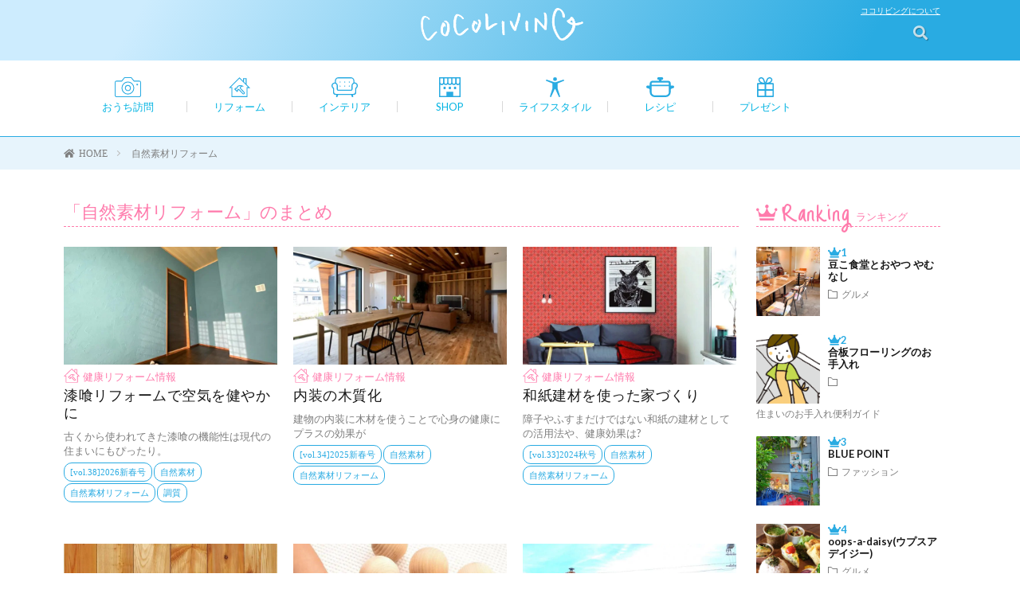

--- FILE ---
content_type: text/html; charset=UTF-8
request_url: https://www.cocoliving.jp/archives/tag/%E8%87%AA%E7%84%B6%E7%B4%A0%E6%9D%90%E3%83%AA%E3%83%95%E3%82%A9%E3%83%BC%E3%83%A0
body_size: 93046
content:
<!DOCTYPE html><html lang="ja" prefix="og: http://ogp.me/ns#"><head prefix="og: http://ogp.me/ns# fb: http://ogp.me/ns/fb# article: http://ogp.me/ns/article#"><meta charset="UTF-8"><title>自然素材リフォーム  - cocoliving</title><meta name="description" content="インテリア、リフォーム事例、新築・デザイン住宅事例、DIYや話題のショップ情報など暮らしのアイデア満載のライフスタイル提案マガジンcocoliving。株式会社オリバー発行のフリーマガジンをWEBにて公開、富山県内・石川県内で配布しています。"><meta name="robots" content="index, follow, max-snippet:-1, max-image-preview:large, max-video-preview:-1"><link rel="canonical" href="https://www.cocoliving.jp/archives/tag/自然素材リフォーム"><link rel='dns-prefetch' href='//www.googletagmanager.com' /><style id='wp-img-auto-sizes-contain-inline-css' type='text/css'>img:is([sizes=auto i],[sizes^="auto," i]){contain-intrinsic-size:3000px 1500px}
/*# sourceURL=wp-img-auto-sizes-contain-inline-css */</style><style id='wp-block-library-inline-css' type='text/css'>:root{--wp-block-synced-color:#7a00df;--wp-block-synced-color--rgb:122,0,223;--wp-bound-block-color:var(--wp-block-synced-color);--wp-editor-canvas-background:#ddd;--wp-admin-theme-color:#007cba;--wp-admin-theme-color--rgb:0,124,186;--wp-admin-theme-color-darker-10:#006ba1;--wp-admin-theme-color-darker-10--rgb:0,107,160.5;--wp-admin-theme-color-darker-20:#005a87;--wp-admin-theme-color-darker-20--rgb:0,90,135;--wp-admin-border-width-focus:2px}@media (min-resolution:192dpi){:root{--wp-admin-border-width-focus:1.5px}}.wp-element-button{cursor:pointer}:root .has-very-light-gray-background-color{background-color:#eee}:root .has-very-dark-gray-background-color{background-color:#313131}:root .has-very-light-gray-color{color:#eee}:root .has-very-dark-gray-color{color:#313131}:root .has-vivid-green-cyan-to-vivid-cyan-blue-gradient-background{background:linear-gradient(135deg,#00d084,#0693e3)}:root .has-purple-crush-gradient-background{background:linear-gradient(135deg,#34e2e4,#4721fb 50%,#ab1dfe)}:root .has-hazy-dawn-gradient-background{background:linear-gradient(135deg,#faaca8,#dad0ec)}:root .has-subdued-olive-gradient-background{background:linear-gradient(135deg,#fafae1,#67a671)}:root .has-atomic-cream-gradient-background{background:linear-gradient(135deg,#fdd79a,#004a59)}:root .has-nightshade-gradient-background{background:linear-gradient(135deg,#330968,#31cdcf)}:root .has-midnight-gradient-background{background:linear-gradient(135deg,#020381,#2874fc)}:root{--wp--preset--font-size--normal:16px;--wp--preset--font-size--huge:42px}.has-regular-font-size{font-size:1em}.has-larger-font-size{font-size:2.625em}.has-normal-font-size{font-size:var(--wp--preset--font-size--normal)}.has-huge-font-size{font-size:var(--wp--preset--font-size--huge)}.has-text-align-center{text-align:center}.has-text-align-left{text-align:left}.has-text-align-right{text-align:right}.has-fit-text{white-space:nowrap!important}#end-resizable-editor-section{display:none}.aligncenter{clear:both}.items-justified-left{justify-content:flex-start}.items-justified-center{justify-content:center}.items-justified-right{justify-content:flex-end}.items-justified-space-between{justify-content:space-between}.screen-reader-text{border:0;clip-path:inset(50%);height:1px;margin:-1px;overflow:hidden;padding:0;position:absolute;width:1px;word-wrap:normal!important}.screen-reader-text:focus{background-color:#ddd;clip-path:none;color:#444;display:block;font-size:1em;height:auto;left:5px;line-height:normal;padding:15px 23px 14px;text-decoration:none;top:5px;width:auto;z-index:100000}html :where(.has-border-color){border-style:solid}html :where([style*=border-top-color]){border-top-style:solid}html :where([style*=border-right-color]){border-right-style:solid}html :where([style*=border-bottom-color]){border-bottom-style:solid}html :where([style*=border-left-color]){border-left-style:solid}html :where([style*=border-width]){border-style:solid}html :where([style*=border-top-width]){border-top-style:solid}html :where([style*=border-right-width]){border-right-style:solid}html :where([style*=border-bottom-width]){border-bottom-style:solid}html :where([style*=border-left-width]){border-left-style:solid}html :where(img[class*=wp-image-]){height:auto;max-width:100%}:where(figure){margin:0 0 1em}html :where(.is-position-sticky){--wp-admin--admin-bar--position-offset:var(--wp-admin--admin-bar--height,0px)}@media screen and (max-width:600px){html :where(.is-position-sticky){--wp-admin--admin-bar--position-offset:0px}}

/*# sourceURL=wp-block-library-inline-css */</style><style id='global-styles-inline-css' type='text/css'>:root{--wp--preset--aspect-ratio--square: 1;--wp--preset--aspect-ratio--4-3: 4/3;--wp--preset--aspect-ratio--3-4: 3/4;--wp--preset--aspect-ratio--3-2: 3/2;--wp--preset--aspect-ratio--2-3: 2/3;--wp--preset--aspect-ratio--16-9: 16/9;--wp--preset--aspect-ratio--9-16: 9/16;--wp--preset--color--black: #000000;--wp--preset--color--cyan-bluish-gray: #abb8c3;--wp--preset--color--white: #ffffff;--wp--preset--color--pale-pink: #f78da7;--wp--preset--color--vivid-red: #cf2e2e;--wp--preset--color--luminous-vivid-orange: #ff6900;--wp--preset--color--luminous-vivid-amber: #fcb900;--wp--preset--color--light-green-cyan: #7bdcb5;--wp--preset--color--vivid-green-cyan: #00d084;--wp--preset--color--pale-cyan-blue: #8ed1fc;--wp--preset--color--vivid-cyan-blue: #0693e3;--wp--preset--color--vivid-purple: #9b51e0;--wp--preset--gradient--vivid-cyan-blue-to-vivid-purple: linear-gradient(135deg,rgb(6,147,227) 0%,rgb(155,81,224) 100%);--wp--preset--gradient--light-green-cyan-to-vivid-green-cyan: linear-gradient(135deg,rgb(122,220,180) 0%,rgb(0,208,130) 100%);--wp--preset--gradient--luminous-vivid-amber-to-luminous-vivid-orange: linear-gradient(135deg,rgb(252,185,0) 0%,rgb(255,105,0) 100%);--wp--preset--gradient--luminous-vivid-orange-to-vivid-red: linear-gradient(135deg,rgb(255,105,0) 0%,rgb(207,46,46) 100%);--wp--preset--gradient--very-light-gray-to-cyan-bluish-gray: linear-gradient(135deg,rgb(238,238,238) 0%,rgb(169,184,195) 100%);--wp--preset--gradient--cool-to-warm-spectrum: linear-gradient(135deg,rgb(74,234,220) 0%,rgb(151,120,209) 20%,rgb(207,42,186) 40%,rgb(238,44,130) 60%,rgb(251,105,98) 80%,rgb(254,248,76) 100%);--wp--preset--gradient--blush-light-purple: linear-gradient(135deg,rgb(255,206,236) 0%,rgb(152,150,240) 100%);--wp--preset--gradient--blush-bordeaux: linear-gradient(135deg,rgb(254,205,165) 0%,rgb(254,45,45) 50%,rgb(107,0,62) 100%);--wp--preset--gradient--luminous-dusk: linear-gradient(135deg,rgb(255,203,112) 0%,rgb(199,81,192) 50%,rgb(65,88,208) 100%);--wp--preset--gradient--pale-ocean: linear-gradient(135deg,rgb(255,245,203) 0%,rgb(182,227,212) 50%,rgb(51,167,181) 100%);--wp--preset--gradient--electric-grass: linear-gradient(135deg,rgb(202,248,128) 0%,rgb(113,206,126) 100%);--wp--preset--gradient--midnight: linear-gradient(135deg,rgb(2,3,129) 0%,rgb(40,116,252) 100%);--wp--preset--font-size--small: 13px;--wp--preset--font-size--medium: 20px;--wp--preset--font-size--large: 36px;--wp--preset--font-size--x-large: 42px;--wp--preset--spacing--20: 0.44rem;--wp--preset--spacing--30: 0.67rem;--wp--preset--spacing--40: 1rem;--wp--preset--spacing--50: 1.5rem;--wp--preset--spacing--60: 2.25rem;--wp--preset--spacing--70: 3.38rem;--wp--preset--spacing--80: 5.06rem;--wp--preset--shadow--natural: 6px 6px 9px rgba(0, 0, 0, 0.2);--wp--preset--shadow--deep: 12px 12px 50px rgba(0, 0, 0, 0.4);--wp--preset--shadow--sharp: 6px 6px 0px rgba(0, 0, 0, 0.2);--wp--preset--shadow--outlined: 6px 6px 0px -3px rgb(255, 255, 255), 6px 6px rgb(0, 0, 0);--wp--preset--shadow--crisp: 6px 6px 0px rgb(0, 0, 0);}:where(.is-layout-flex){gap: 0.5em;}:where(.is-layout-grid){gap: 0.5em;}body .is-layout-flex{display: flex;}.is-layout-flex{flex-wrap: wrap;align-items: center;}.is-layout-flex > :is(*, div){margin: 0;}body .is-layout-grid{display: grid;}.is-layout-grid > :is(*, div){margin: 0;}:where(.wp-block-columns.is-layout-flex){gap: 2em;}:where(.wp-block-columns.is-layout-grid){gap: 2em;}:where(.wp-block-post-template.is-layout-flex){gap: 1.25em;}:where(.wp-block-post-template.is-layout-grid){gap: 1.25em;}.has-black-color{color: var(--wp--preset--color--black) !important;}.has-cyan-bluish-gray-color{color: var(--wp--preset--color--cyan-bluish-gray) !important;}.has-white-color{color: var(--wp--preset--color--white) !important;}.has-pale-pink-color{color: var(--wp--preset--color--pale-pink) !important;}.has-vivid-red-color{color: var(--wp--preset--color--vivid-red) !important;}.has-luminous-vivid-orange-color{color: var(--wp--preset--color--luminous-vivid-orange) !important;}.has-luminous-vivid-amber-color{color: var(--wp--preset--color--luminous-vivid-amber) !important;}.has-light-green-cyan-color{color: var(--wp--preset--color--light-green-cyan) !important;}.has-vivid-green-cyan-color{color: var(--wp--preset--color--vivid-green-cyan) !important;}.has-pale-cyan-blue-color{color: var(--wp--preset--color--pale-cyan-blue) !important;}.has-vivid-cyan-blue-color{color: var(--wp--preset--color--vivid-cyan-blue) !important;}.has-vivid-purple-color{color: var(--wp--preset--color--vivid-purple) !important;}.has-black-background-color{background-color: var(--wp--preset--color--black) !important;}.has-cyan-bluish-gray-background-color{background-color: var(--wp--preset--color--cyan-bluish-gray) !important;}.has-white-background-color{background-color: var(--wp--preset--color--white) !important;}.has-pale-pink-background-color{background-color: var(--wp--preset--color--pale-pink) !important;}.has-vivid-red-background-color{background-color: var(--wp--preset--color--vivid-red) !important;}.has-luminous-vivid-orange-background-color{background-color: var(--wp--preset--color--luminous-vivid-orange) !important;}.has-luminous-vivid-amber-background-color{background-color: var(--wp--preset--color--luminous-vivid-amber) !important;}.has-light-green-cyan-background-color{background-color: var(--wp--preset--color--light-green-cyan) !important;}.has-vivid-green-cyan-background-color{background-color: var(--wp--preset--color--vivid-green-cyan) !important;}.has-pale-cyan-blue-background-color{background-color: var(--wp--preset--color--pale-cyan-blue) !important;}.has-vivid-cyan-blue-background-color{background-color: var(--wp--preset--color--vivid-cyan-blue) !important;}.has-vivid-purple-background-color{background-color: var(--wp--preset--color--vivid-purple) !important;}.has-black-border-color{border-color: var(--wp--preset--color--black) !important;}.has-cyan-bluish-gray-border-color{border-color: var(--wp--preset--color--cyan-bluish-gray) !important;}.has-white-border-color{border-color: var(--wp--preset--color--white) !important;}.has-pale-pink-border-color{border-color: var(--wp--preset--color--pale-pink) !important;}.has-vivid-red-border-color{border-color: var(--wp--preset--color--vivid-red) !important;}.has-luminous-vivid-orange-border-color{border-color: var(--wp--preset--color--luminous-vivid-orange) !important;}.has-luminous-vivid-amber-border-color{border-color: var(--wp--preset--color--luminous-vivid-amber) !important;}.has-light-green-cyan-border-color{border-color: var(--wp--preset--color--light-green-cyan) !important;}.has-vivid-green-cyan-border-color{border-color: var(--wp--preset--color--vivid-green-cyan) !important;}.has-pale-cyan-blue-border-color{border-color: var(--wp--preset--color--pale-cyan-blue) !important;}.has-vivid-cyan-blue-border-color{border-color: var(--wp--preset--color--vivid-cyan-blue) !important;}.has-vivid-purple-border-color{border-color: var(--wp--preset--color--vivid-purple) !important;}.has-vivid-cyan-blue-to-vivid-purple-gradient-background{background: var(--wp--preset--gradient--vivid-cyan-blue-to-vivid-purple) !important;}.has-light-green-cyan-to-vivid-green-cyan-gradient-background{background: var(--wp--preset--gradient--light-green-cyan-to-vivid-green-cyan) !important;}.has-luminous-vivid-amber-to-luminous-vivid-orange-gradient-background{background: var(--wp--preset--gradient--luminous-vivid-amber-to-luminous-vivid-orange) !important;}.has-luminous-vivid-orange-to-vivid-red-gradient-background{background: var(--wp--preset--gradient--luminous-vivid-orange-to-vivid-red) !important;}.has-very-light-gray-to-cyan-bluish-gray-gradient-background{background: var(--wp--preset--gradient--very-light-gray-to-cyan-bluish-gray) !important;}.has-cool-to-warm-spectrum-gradient-background{background: var(--wp--preset--gradient--cool-to-warm-spectrum) !important;}.has-blush-light-purple-gradient-background{background: var(--wp--preset--gradient--blush-light-purple) !important;}.has-blush-bordeaux-gradient-background{background: var(--wp--preset--gradient--blush-bordeaux) !important;}.has-luminous-dusk-gradient-background{background: var(--wp--preset--gradient--luminous-dusk) !important;}.has-pale-ocean-gradient-background{background: var(--wp--preset--gradient--pale-ocean) !important;}.has-electric-grass-gradient-background{background: var(--wp--preset--gradient--electric-grass) !important;}.has-midnight-gradient-background{background: var(--wp--preset--gradient--midnight) !important;}.has-small-font-size{font-size: var(--wp--preset--font-size--small) !important;}.has-medium-font-size{font-size: var(--wp--preset--font-size--medium) !important;}.has-large-font-size{font-size: var(--wp--preset--font-size--large) !important;}.has-x-large-font-size{font-size: var(--wp--preset--font-size--x-large) !important;}
/*# sourceURL=global-styles-inline-css */</style><style id='classic-theme-styles-inline-css' type='text/css'>/*! This file is auto-generated */
.wp-block-button__link{color:#fff;background-color:#32373c;border-radius:9999px;box-shadow:none;text-decoration:none;padding:calc(.667em + 2px) calc(1.333em + 2px);font-size:1.125em}.wp-block-file__button{background:#32373c;color:#fff;text-decoration:none}
/*# sourceURL=/wp-includes/css/classic-themes.min.css */</style><link rel='stylesheet' id='wpo_min-header-0-css' href='https://www.cocoliving.jp/wp-content/cache/wpo-minify/1768177208/assets/wpo-minify-header-85f21279.min.css' type='text/css' media='all' /> <script defer type="text/javascript" src="https://www.cocoliving.jp/wp-content/cache/wpo-minify/1768177208/assets/wpo-minify-header-7bed0e51.min.js" id="wpo_min-header-0-js"></script> 
 <script defer type="text/javascript" src="https://www.googletagmanager.com/gtag/js?id=G-R8XS5BQ4Q3" id="google_gtagjs-js"></script> <script defer id="google_gtagjs-js-after" src="[data-uri]"></script> <link rel="https://api.w.org/" href="https://www.cocoliving.jp/wp-json/" /><link rel="alternate" title="JSON" type="application/json" href="https://www.cocoliving.jp/wp-json/wp/v2/tags/197" /><meta name="generator" content="Site Kit by Google 1.168.0" /><link rel="stylesheet" href="https://www.cocoliving.jp/wp-content/cache/autoptimize/autoptimize_single_c4b41ea45305f9c40e5b08ba32d9766f.php"><link rel="alternate" type="application/rss+xml" title="cocoliving &raquo; フィード" href="https://www.cocoliving.jp/feed" /><link rel="stylesheet" href="https://www.cocoliving.jp/wp-content/cache/autoptimize/autoptimize_single_3b7c23a6982a675a5871a0222c432a03.php"><link rel="stylesheet" href="https://www.cocoliving.jp/wp-content/cache/autoptimize/autoptimize_single_e662f256a4c6c37eeef83e923841a00b.php"><link rel="stylesheet" href="https://fonts.googleapis.com/css?family=Lato:400,700,900"><meta http-equiv="X-UA-Compatible" content="IE=edge"><meta name="viewport" content="width=device-width, initial-scale=1, shrink-to-fit=no"><link rel="dns-prefetch" href="//www.google.com"><link rel="dns-prefetch" href="//www.google-analytics.com"><link rel="dns-prefetch" href="//fonts.googleapis.com"><link rel="dns-prefetch" href="//fonts.gstatic.com"><link rel="dns-prefetch" href="//pagead2.googlesyndication.com"><link rel="dns-prefetch" href="//googleads.g.doubleclick.net"><link rel="dns-prefetch" href="//www.gstatic.com"><style type="text/css">.l-header,
.searchNavi__title,
.key__cat,
.eyecatch__cat,
.rankingBox__title,
.categoryDescription,
.pagetop,
.contactTable__header .required,
.heading.heading-primary .heading__bg,
.btn__link:hover,
.widget .tag-cloud-link:hover,
.comment-respond .submit:hover,
.comments__list .comment-reply-link:hover,
.widget .calendar_wrap tbody a:hover,
.comments__list .comment-meta,
.ctaPost__btn{background:#e86f7b;}

.heading.heading-first,
.heading.heading-widget::before,
.heading.heading-footer::before,
.btn__link,
.widget .tag-cloud-link,
.comment-respond .submit,
.comments__list .comment-reply-link,
.content a:hover,
.t-light .l-footer,
.ctaPost__btn{border-color:#e86f7b;}

.categoryBox__title,
.dateList__item a[rel=tag]:hover,
.dateList__item a[rel=category]:hover,
.copySns__copyLink:hover,
.btn__link,
.widget .tag-cloud-link,
.comment-respond .submit,
.comments__list .comment-reply-link,
.widget a:hover,
.widget ul li .rsswidget,
.content a,
.related__title,
.ctaPost__btn:hover{color:#e86f7b;}

.c-user01 {color:#29abe2 !important}
.bgc-user01 {background:#29abe2 !important}
.hc-user01:hover {color:#29abe2 !important}
.c-user02 {color:#cdecfc !important}
.bgc-user02 {background:#cdecfc !important}
.hc-user02:hover {color:#cdecfc !important}
.c-user03 {color:#e4f1f7 !important}
.bgc-user03 {background:#e4f1f7 !important}
.hc-user03:hover {color:#e4f1f7 !important}
.c-user04 {color:#ff7bac !important}
.bgc-user04 {background:#ff7bac !important}
.hc-user04:hover {color:#ff7bac !important}
.c-user05 {color:#000 !important}
.bgc-user05 {background:#000 !important}
.hc-user05:hover {color:#000 !important}</style> <script defer src="[data-uri]"></script> <link rel="icon" href="https://www.cocoliving.jp/wp-content/uploads/2022/02/cropped-favicon-32x32.png" sizes="32x32" /><link rel="icon" href="https://www.cocoliving.jp/wp-content/uploads/2022/02/cropped-favicon-192x192.png" sizes="192x192" /><link rel="apple-touch-icon" href="https://www.cocoliving.jp/wp-content/uploads/2022/02/cropped-favicon-180x180.png" /><meta name="msapplication-TileImage" content="https://www.cocoliving.jp/wp-content/uploads/2022/02/cropped-favicon-270x270.png" /><style type="text/css" id="wp-custom-css">.l-header{
    background: linear-gradient(-60deg, #29abe2 15%, #cdecfe 85%);
}</style><meta property="og:site_name" content="cocoliving" /><meta property="og:type" content="website" /><meta property="og:title" content="自然素材リフォーム  - cocoliving" /><meta property="og:description" content="暮らしを彩るライフスタイル提案型マガジン   COCOLIVING ココリビング　富山・石川で配付中" /><meta property="og:url" content="https://www.cocoliving.jp/archives/tag/cocoliving_v38_202601" /><meta property="og:image" content="https://www.cocoliving.jp/wp-content/themes/lionmedia/img/img_no.gif" /><meta name="twitter:card" content="summary" /><link href="https://fonts.googleapis.com/css?family=Just+Me+Again+Down+Here" rel="stylesheet"><link rel="stylesheet" href="https://use.fontawesome.com/releases/v5.5.0/css/all.css" integrity="sha384-B4dIYHKNBt8Bc12p+WXckhzcICo0wtJAoU8YZTY5qE0Id1GSseTk6S+L3BlXeVIU" crossorigin="anonymous"><link rel="apple-touch-icon" sizes="180x180" href="https://www.cocoliving.jp/wp-content/themes/lionmedia-child/favicon/apple-touch-icon.png"><link rel="icon" type="image/png" sizes="32x32" href="https://www.cocoliving.jp/wp-content/themes/lionmedia-child/favicon/favicon-32x32.png"><link rel="icon" type="image/png" sizes="16x16" href="https://www.cocoliving.jp/wp-content/themes/lionmedia-child/favicon/favicon-16x16.png"><link rel="manifest" href="https://www.cocoliving.jp/wp-content/themes/lionmedia-child/favicon/site.webmanifest"><link rel="mask-icon" href="https://www.cocoliving.jp/wp-content/themes/lionmedia-child/favicon/safari-pinned-tab.svg" color="#5bbad5"><meta name="msapplication-TileColor" content="#da532c"><meta name="theme-color" content="#ffffff"> <script src="https://ajax.googleapis.com/ajax/libs/jquery/2.1.3/jquery.min.js"></script>  <script defer src="https://www.googletagmanager.com/gtag/js?id=UA-144719678-1"></script> <script defer src="[data-uri]"></script> <script defer src="[data-uri]"></script> <link rel="stylesheet" href="https://www.cocoliving.jp/wp-content/cache/autoptimize/autoptimize_single_cbdc603877570e6df71bab753989cd99.php" media="print"><style type="text/css">.supporterBanners figure {
    display: inline-block;
    margin:0 10px 8px 0;
}</style></head><body class="t-light"> <noscript><iframe src="https://www.googletagmanager.com/ns.html?id=GTM-KVS2SH4"
height="0" width="0" style="display:none;visibility:hidden"></iframe></noscript>  <script defer src="[data-uri]"></script> <div class="archive tag tag-197 wp-theme-lionmedia wp-child-theme-lionmedia-child"><header class="l-header"><div class="container"><div class="siteTitle"><div class="clearfix"><div class="l-header-left">　</div><div class="l-header-center"> <a href="https://www.cocoliving.jp"> <img src="https://www.cocoliving.jp/wp-content/uploads/2018/10/logo-w.png" class="siteTitle__img" alt="cocoliving" width="751" height="151" > </a></div></div></div><nav class="menuNavi"> <a class="about-link" href="https://www.cocoliving.jp/about">ココリビングについて</a><ul class="menuNavi__list"><li class="menuNavi__item u-txtShdw"><span class="menuNavi__link menuNavi__link-current icon-menu" id="menuNavi__menu" onclick="toggle__menu();"></span></li><li class="menuNavi__item u-txtShdw"><span class="menuNavi__link icon-search" id="menuNavi__search" onclick="toggle__search();"></span></li></ul></nav></div></header><div class="l-extraNone" id="extra__search"><div class="container"><div class="searchNavi"><div class="searchNavi__title u-txtShdw">注目キーワード</div><ul class="searchNavi__list"><li class="searchNavi__item"><a class="searchNavi__link" href="https://www.cocoliving.jp/?s=キッチン">キッチン</a></li><li class="searchNavi__item"><a class="searchNavi__link" href="https://www.cocoliving.jp/?s=和室">和室</a></li><li class="searchNavi__item"><a class="searchNavi__link" href="https://www.cocoliving.jp/?s=収納">収納</a></li><li class="searchNavi__item"><a class="searchNavi__link" href="https://www.cocoliving.jp/?s=タイル">タイル</a></li><li class="searchNavi__item"><a class="searchNavi__link" href="https://www.cocoliving.jp/?s=トイレ">トイレ</a></li></ul><div class="searchBox"><form class="searchBox__form" method="get" target="_top" action="https://www.cocoliving.jp/" > <input class="searchBox__input" type="text" maxlength="50" name="s" placeholder="記事検索"><button class="searchBox__submit icon-search" type="submit" value="search"> </button></form></div></div></div></div><div class="l-extraShort l-extra" id="extra__menu"><div class="container container-max"><nav class="globalNavi"><ul class="globalNavi__list"><li id="menu-item-1279" class="menu-item menu-item-type-taxonomy menu-item-object-category menu-item-1279"><a href="https://www.cocoliving.jp/archives/category/building-report">おうち訪問</a></li><li id="menu-item-1280" class="menu-item menu-item-type-taxonomy menu-item-object-category menu-item-1280"><a href="https://www.cocoliving.jp/archives/category/reform">リフォーム</a></li><li id="menu-item-1281" class="menu-item menu-item-type-taxonomy menu-item-object-category menu-item-1281"><a href="https://www.cocoliving.jp/archives/category/interior">インテリア</a></li><li id="menu-item-1282" class="menu-item menu-item-type-taxonomy menu-item-object-category menu-item-1282"><a href="https://www.cocoliving.jp/archives/category/shop">SHOP</a></li><li id="menu-item-1283" class="menu-item menu-item-type-taxonomy menu-item-object-category menu-item-1283"><a href="https://www.cocoliving.jp/archives/category/lifestyle">ライフスタイル</a></li><li id="menu-item-1284" class="menu-item menu-item-type-taxonomy menu-item-object-category menu-item-1284"><a href="https://www.cocoliving.jp/archives/category/recipe">レシピ</a></li><li id="menu-item-1286" class="menu-item menu-item-type-custom menu-item-object-custom menu-item-1286"><a href="http://www.cocoliving.jp/present">プレゼント</a></li></ul> <button class="menuNavi-close" id="menuNavi_close_btn"> 　　　　　　　　　<span class="menuNavi-close-title">Close</span> 　　　　　　　</button></nav></div></div><div class="breadcrumb" ><div class="container" ><ul class="breadcrumb__list"><li class="breadcrumb__item" itemscope itemtype="http://schema.org/Breadcrumb"><a href="https://www.cocoliving.jp/" itemprop="url"><span class="icon-home" itemprop="title">HOME</span></a></li><li class="breadcrumb__item">自然素材リフォーム</li></ul></div></div><div class="l-wrapper"><main class="l-main"><header><h1 class="topContentTtl"> <span class="main_ttl_tag">「自然素材リフォーム」のまとめ</span></h1></header><div class="archive"><article class="archiveItem
 "><div class="eyecatch eyecatch-archive"> <a href="https://www.cocoliving.jp/archives/9888"><img width="730" height="410" src="https://www.cocoliving.jp/wp-content/uploads/2025/12/IMG_5353-730x410.jpg" class="attachment-icatch size-icatch wp-post-image" alt="" decoding="async" fetchpriority="high" /></a></div> <span class="eyecatch__cat bgc CatIco-p"><img src='https://www.cocoliving.jp/wp-content/themes/lionmedia-child/images/reform-p.svg' /><a href="https://www.cocoliving.jp/archives/category/reform/reform_health" rel="category tag">健康リフォーム情報</a></span><h2 class="heading heading-archive"> <a class=" hc" href="https://www.cocoliving.jp/archives/9888">漆喰リフォームで空気を健やかに</a></h2><p class="archiveItem__text"> 古くから使われてきた漆喰の機能性は現代の住まいにもぴったり。</p><div class="btn btn-right"> <a class="btn__link" href="https://www.cocoliving.jp/archives/9888">続きを読む</a></div><ul class="dateList dateList-archive"><li class="dateList__item icon-tag"><a href="https://www.cocoliving.jp/archives/tag/cocoliving_v38_202601" rel="tag">[vol.38]2026新春号</a><a href="https://www.cocoliving.jp/archives/tag/%e8%87%aa%e7%84%b6%e7%b4%a0%e6%9d%90" rel="tag">自然素材</a><a href="https://www.cocoliving.jp/archives/tag/%e8%87%aa%e7%84%b6%e7%b4%a0%e6%9d%90%e3%83%aa%e3%83%95%e3%82%a9%e3%83%bc%e3%83%a0" rel="tag">自然素材リフォーム</a><a href="https://www.cocoliving.jp/archives/tag/%e8%aa%bf%e8%b3%aa" rel="tag">調質</a></li></ul></article><article class="archiveItem
 "><div class="eyecatch eyecatch-archive"> <a href="https://www.cocoliving.jp/archives/8863"><img width="730" height="410" src="https://www.cocoliving.jp/wp-content/uploads/2024/12/03-1-730x410.jpg" class="attachment-icatch size-icatch wp-post-image" alt="" decoding="async" /></a></div> <span class="eyecatch__cat bgc CatIco-p"><img src='https://www.cocoliving.jp/wp-content/themes/lionmedia-child/images/reform-p.svg' /><a href="https://www.cocoliving.jp/archives/category/reform/reform_health" rel="category tag">健康リフォーム情報</a></span><h2 class="heading heading-archive"> <a class=" hc" href="https://www.cocoliving.jp/archives/8863">内装の木質化</a></h2><p class="archiveItem__text"> 建物の内装に木材を使うことで心身の健康にプラスの効果が</p><div class="btn btn-right"> <a class="btn__link" href="https://www.cocoliving.jp/archives/8863">続きを読む</a></div><ul class="dateList dateList-archive"><li class="dateList__item icon-tag"><a href="https://www.cocoliving.jp/archives/tag/cocoliving_v34_202501" rel="tag">[vol.34]2025新春号</a><a href="https://www.cocoliving.jp/archives/tag/%e8%87%aa%e7%84%b6%e7%b4%a0%e6%9d%90" rel="tag">自然素材</a><a href="https://www.cocoliving.jp/archives/tag/%e8%87%aa%e7%84%b6%e7%b4%a0%e6%9d%90%e3%83%aa%e3%83%95%e3%82%a9%e3%83%bc%e3%83%a0" rel="tag">自然素材リフォーム</a></li></ul></article><article class="archiveItem
 "><div class="eyecatch eyecatch-archive"> <a href="https://www.cocoliving.jp/archives/8673"><img width="730" height="410" src="https://www.cocoliving.jp/wp-content/uploads/2024/09/1-2-730x410.jpg" class="attachment-icatch size-icatch wp-post-image" alt="" decoding="async" /></a></div> <span class="eyecatch__cat bgc CatIco-p"><img src='https://www.cocoliving.jp/wp-content/themes/lionmedia-child/images/reform-p.svg' /><a href="https://www.cocoliving.jp/archives/category/reform/reform_health" rel="category tag">健康リフォーム情報</a></span><h2 class="heading heading-archive"> <a class=" hc" href="https://www.cocoliving.jp/archives/8673">和紙建材を使った家づくり</a></h2><p class="archiveItem__text"> 障子やふすまだけではない和紙の建材としての活用法や、健康効果は?</p><div class="btn btn-right"> <a class="btn__link" href="https://www.cocoliving.jp/archives/8673">続きを読む</a></div><ul class="dateList dateList-archive"><li class="dateList__item icon-tag"><a href="https://www.cocoliving.jp/archives/tag/cocoliving_v33_202410" rel="tag">[vol.33]2024秋号</a><a href="https://www.cocoliving.jp/archives/tag/%e8%87%aa%e7%84%b6%e7%b4%a0%e6%9d%90" rel="tag">自然素材</a><a href="https://www.cocoliving.jp/archives/tag/%e8%87%aa%e7%84%b6%e7%b4%a0%e6%9d%90%e3%83%aa%e3%83%95%e3%82%a9%e3%83%bc%e3%83%a0" rel="tag">自然素材リフォーム</a></li></ul></article><article class="archiveItem
 "><div class="eyecatch eyecatch-archive"> <a href="https://www.cocoliving.jp/archives/8499"><img width="730" height="410" src="https://www.cocoliving.jp/wp-content/uploads/2024/07/1-2-730x410.jpg" class="attachment-icatch size-icatch wp-post-image" alt="" decoding="async" loading="lazy" /></a></div> <span class="eyecatch__cat bgc CatIco-p"><img src='https://www.cocoliving.jp/wp-content/themes/lionmedia-child/images/reform-p.svg' /><a href="https://www.cocoliving.jp/archives/category/reform/reform_health" rel="category tag">健康リフォーム情報</a></span><h2 class="heading heading-archive"> <a class=" hc" href="https://www.cocoliving.jp/archives/8499">化学物質過敏症対策リフォーム</a></h2><p class="archiveItem__text"> 化学物質過敏症対策として知りたい、自然素材の建材、空気環境を改善する素材</p><div class="btn btn-right"> <a class="btn__link" href="https://www.cocoliving.jp/archives/8499">続きを読む</a></div><ul class="dateList dateList-archive"><li class="dateList__item icon-tag"><a href="https://www.cocoliving.jp/archives/tag/cocoliving_v32_202408" rel="tag">[vol.32]2024夏号</a><a href="https://www.cocoliving.jp/archives/tag/%e8%87%aa%e7%84%b6%e7%b4%a0%e6%9d%90" rel="tag">自然素材</a><a href="https://www.cocoliving.jp/archives/tag/%e8%87%aa%e7%84%b6%e7%b4%a0%e6%9d%90%e3%83%aa%e3%83%95%e3%82%a9%e3%83%bc%e3%83%a0" rel="tag">自然素材リフォーム</a></li></ul></article><article class="archiveItem
 "><div class="eyecatch eyecatch-archive"> <a href="https://www.cocoliving.jp/archives/8223"><img width="730" height="410" src="https://www.cocoliving.jp/wp-content/uploads/2024/03/1-1-730x410.jpg" class="attachment-icatch size-icatch wp-post-image" alt="" decoding="async" loading="lazy" /></a></div> <span class="eyecatch__cat bgc CatIco-p"><img src='https://www.cocoliving.jp/wp-content/themes/lionmedia-child/images/reform-p.svg' /><a href="https://www.cocoliving.jp/archives/category/reform/reform_health" rel="category tag">健康リフォーム情報</a></span><h2 class="heading heading-archive"> <a class=" hc" href="https://www.cocoliving.jp/archives/8223">ヒノキのもたらす健康効果</a></h2><p class="archiveItem__text"> 健康へのメリットが多いヒノキを、リフォーム建材として活用しましょう</p><div class="btn btn-right"> <a class="btn__link" href="https://www.cocoliving.jp/archives/8223">続きを読む</a></div><ul class="dateList dateList-archive"><li class="dateList__item icon-tag"><a href="https://www.cocoliving.jp/archives/tag/cocoliving_v31_202403" rel="tag">[vol.31]2024春号</a><a href="https://www.cocoliving.jp/archives/tag/%e8%87%aa%e7%84%b6%e7%b4%a0%e6%9d%90" rel="tag">自然素材</a><a href="https://www.cocoliving.jp/archives/tag/%e8%87%aa%e7%84%b6%e7%b4%a0%e6%9d%90%e3%83%aa%e3%83%95%e3%82%a9%e3%83%bc%e3%83%a0" rel="tag">自然素材リフォーム</a></li></ul></article><article class="archiveItem
 "><div class="eyecatch eyecatch-archive"> <a href="https://www.cocoliving.jp/archives/7502"><img width="730" height="410" src="https://www.cocoliving.jp/wp-content/uploads/2023/05/291049073_5501591533186936_6869670763840586886_n-730x410.jpg" class="attachment-icatch size-icatch wp-post-image" alt="" decoding="async" loading="lazy" /></a></div> <span class="eyecatch__cat bgc CatIco-p"><img src='https://www.cocoliving.jp/wp-content/themes/lionmedia-child/images/shop-p.svg' /><a href="https://www.cocoliving.jp/archives/category/shop/shop_zakka" rel="category tag">雑貨・インテリア</a></span><h2 class="heading heading-archive"> <a class=" hc" href="https://www.cocoliving.jp/archives/7502">尾山製材</a></h2><p class="archiveItem__text"> 自然派ワックスや虫喰い楢製品をプロデュースする唯一無二の材木屋</p><div class="btn btn-right"> <a class="btn__link" href="https://www.cocoliving.jp/archives/7502">続きを読む</a></div><ul class="dateList dateList-archive"><li class="dateList__item icon-tag"><a href="https://www.cocoliving.jp/archives/tag/cocoliving_v28_202306" rel="tag">[vol.28]2023夏号</a><a href="https://www.cocoliving.jp/archives/tag/%e8%87%aa%e7%84%b6%e7%b4%a0%e6%9d%90%e3%83%aa%e3%83%95%e3%82%a9%e3%83%bc%e3%83%a0" rel="tag">自然素材リフォーム</a></li></ul></article><article class="archiveItem
 "><div class="eyecatch eyecatch-archive"> <a href="https://www.cocoliving.jp/archives/7113"><img width="730" height="410" src="https://www.cocoliving.jp/wp-content/uploads/2022/12/299677085_5967735873264976_94982509505273687_n-730x410.jpg" class="attachment-icatch size-icatch wp-post-image" alt="" decoding="async" loading="lazy" /></a></div> <span class="eyecatch__cat bgc CatIco-p"><img src='https://www.cocoliving.jp/wp-content/themes/lionmedia-child/images/sofa-p.svg' /><a href="https://www.cocoliving.jp/archives/category/interior/interior_column" rel="category tag">インテリアコラム</a></span><h2 class="heading heading-archive"> <a class=" hc" href="https://www.cocoliving.jp/archives/7113">飾らない無垢の魅力。マホガニー家具との暮らし</a></h2><p class="archiveItem__text"> 素朴な風合いが魅力のインドネシア産マホガニーの家具</p><div class="btn btn-right"> <a class="btn__link" href="https://www.cocoliving.jp/archives/7113">続きを読む</a></div><ul class="dateList dateList-archive"><li class="dateList__item icon-tag"><a href="https://www.cocoliving.jp/archives/tag/cocoliving_v26_202301" rel="tag">[vol.26]2023新春号</a><a href="https://www.cocoliving.jp/archives/tag/%e8%87%aa%e7%84%b6%e7%b4%a0%e6%9d%90" rel="tag">自然素材</a><a href="https://www.cocoliving.jp/archives/tag/%e8%87%aa%e7%84%b6%e7%b4%a0%e6%9d%90%e3%83%aa%e3%83%95%e3%82%a9%e3%83%bc%e3%83%a0" rel="tag">自然素材リフォーム</a></li></ul></article><article class="archiveItem
 "><div class="eyecatch eyecatch-archive"> <a href="https://www.cocoliving.jp/archives/7106"><img width="730" height="410" src="https://www.cocoliving.jp/wp-content/uploads/2022/12/01-730x410.jpg" class="attachment-icatch size-icatch wp-post-image" alt="" decoding="async" loading="lazy" /></a></div> <span class="eyecatch__cat bgc CatIco-p"><img src='https://www.cocoliving.jp/wp-content/themes/lionmedia-child/images/reform-p.svg' /><a href="https://www.cocoliving.jp/archives/category/reform/reform_health" rel="category tag">健康リフォーム情報</a></span><h2 class="heading heading-archive"> <a class=" hc" href="https://www.cocoliving.jp/archives/7106">天然繊維を〝塗る〟壁紙「シルクプラスター」</a></h2><p class="archiveItem__text"> 壁に塗って乾くと壁紙のようになる、天然由来の新しいタイプの内装材</p><div class="btn btn-right"> <a class="btn__link" href="https://www.cocoliving.jp/archives/7106">続きを読む</a></div><ul class="dateList dateList-archive"><li class="dateList__item icon-tag"><a href="https://www.cocoliving.jp/archives/tag/cocoliving_v26_202301" rel="tag">[vol.26]2023新春号</a><a href="https://www.cocoliving.jp/archives/tag/%e3%83%aa%e3%83%95%e3%82%a9%e3%83%bc%e3%83%a0" rel="tag">リフォーム</a><a href="https://www.cocoliving.jp/archives/tag/%e5%ae%b6%e3%81%a5%e3%81%8f%e3%82%8a" rel="tag">家づくり</a><a href="https://www.cocoliving.jp/archives/tag/%e8%87%aa%e7%84%b6%e7%b4%a0%e6%9d%90" rel="tag">自然素材</a><a href="https://www.cocoliving.jp/archives/tag/%e8%87%aa%e7%84%b6%e7%b4%a0%e6%9d%90%e3%83%aa%e3%83%95%e3%82%a9%e3%83%bc%e3%83%a0" rel="tag">自然素材リフォーム</a></li></ul></article><article class="archiveItem
 "><div class="eyecatch eyecatch-archive"> <a href="https://www.cocoliving.jp/archives/6654"><img width="730" height="410" src="https://www.cocoliving.jp/wp-content/uploads/2022/02/woodone_a110_jpg_2022-02-28-730x410.jpg" class="attachment-icatch size-icatch wp-post-image" alt="" decoding="async" loading="lazy" /></a></div> <span class="eyecatch__cat bgc CatIco-p"><img src='https://www.cocoliving.jp/wp-content/themes/lionmedia-child/images/reform-p.svg' /><a href="https://www.cocoliving.jp/archives/category/reform/q_and_a" rel="category tag">リフォームQ&amp;A</a></span><h2 class="heading heading-archive"> <a class=" hc" href="https://www.cocoliving.jp/archives/6654">無垢フローリングのお手入れについて教えて!</a></h2><p class="archiveItem__text"> フローリングを無垢材にしたいと考えていますが、手軽にお手入れできますか?</p><div class="btn btn-right"> <a class="btn__link" href="https://www.cocoliving.jp/archives/6654">続きを読む</a></div><ul class="dateList dateList-archive"><li class="dateList__item icon-tag"><a href="https://www.cocoliving.jp/archives/tag/%e8%87%aa%e7%84%b6%e7%b4%a0%e6%9d%90%e3%83%aa%e3%83%95%e3%82%a9%e3%83%bc%e3%83%a0" rel="tag">自然素材リフォーム</a></li></ul></article><article class="archiveItem
 "><div class="eyecatch eyecatch-archive"> <a href="https://www.cocoliving.jp/archives/5853"><img width="730" height="410" src="https://www.cocoliving.jp/wp-content/uploads/2021/05/01-1-730x410.jpg" class="attachment-icatch size-icatch wp-post-image" alt="" decoding="async" loading="lazy" /></a></div> <span class="eyecatch__cat bgc CatIco-p"><img src='https://www.cocoliving.jp/wp-content/themes/lionmedia-child/images/sofa-p.svg' /><a href="https://www.cocoliving.jp/archives/category/interior/interior_trend" rel="category tag">トレンド最前線</a></span><h2 class="heading heading-archive"> <a class=" hc" href="https://www.cocoliving.jp/archives/5853">自然にインスパイアされたインテリア</a></h2><p class="archiveItem__text"> 今年のインテリアは「自然」がキーワード。居心地良くリラックスできる空間への需要の高まりやアウトドア人気が背景として考えられます</p><div class="btn btn-right"> <a class="btn__link" href="https://www.cocoliving.jp/archives/5853">続きを読む</a></div><ul class="dateList dateList-archive"><li class="dateList__item icon-tag"><a href="https://www.cocoliving.jp/archives/tag/cocoliving_v20_202106" rel="tag">[vol.20]2021夏号</a><a href="https://www.cocoliving.jp/archives/tag/%e8%87%aa%e7%84%b6%e7%b4%a0%e6%9d%90%e3%83%aa%e3%83%95%e3%82%a9%e3%83%bc%e3%83%a0" rel="tag">自然素材リフォーム</a></li></ul></article><article class="archiveItem
 "><div class="eyecatch eyecatch-archive"> <a href="https://www.cocoliving.jp/archives/4306"><img width="730" height="410" src="https://www.cocoliving.jp/wp-content/uploads/2019/07/k-rf02-730x410.jpg" class="attachment-icatch size-icatch wp-post-image" alt="" decoding="async" loading="lazy" /></a></div> <span class="eyecatch__cat bgc CatIco-p"><img src='https://www.cocoliving.jp/wp-content/themes/lionmedia-child/images/reform-p.svg' /><a href="https://www.cocoliving.jp/archives/category/reform/reform_health" rel="category tag">健康リフォーム情報</a></span><h2 class="heading heading-archive"> <a class=" hc" href="https://www.cocoliving.jp/archives/4306">自然素材リフォーム [4]・セルロースファイバー</a></h2><p class="archiveItem__text"> 調湿・断熱・防音・防虫に優れ、それでいてエコロジーな多機能断熱材、セルロースファイバー。</p><div class="btn btn-right"> <a class="btn__link" href="https://www.cocoliving.jp/archives/4306">続きを読む</a></div><ul class="dateList dateList-archive"><li class="dateList__item icon-tag"><a href="https://www.cocoliving.jp/archives/tag/cocoliving_v14_201907" rel="tag">[vol.14]2019夏号</a><a href="https://www.cocoliving.jp/archives/tag/%e3%83%aa%e3%83%95%e3%82%a9%e3%83%bc%e3%83%a0" rel="tag">リフォーム</a><a href="https://www.cocoliving.jp/archives/tag/%e5%92%8c%e5%ae%a4" rel="tag">和室</a><a href="https://www.cocoliving.jp/archives/tag/%e5%ae%b6%e3%81%a5%e3%81%8f%e3%82%8a" rel="tag">家づくり</a><a href="https://www.cocoliving.jp/archives/tag/%e6%96%ad%e7%86%b1" rel="tag">断熱</a></li></ul></article><article class="archiveItem
 "><div class="eyecatch eyecatch-archive"> <a href="https://www.cocoliving.jp/archives/3748"><img width="510" height="340" src="https://www.cocoliving.jp/wp-content/uploads/2019/03/kenkou-dbc1d396d81ada701faa8f46a6026835_t.jpeg" class="attachment-icatch size-icatch wp-post-image" alt="" decoding="async" loading="lazy" /></a></div> <span class="eyecatch__cat bgc CatIco-p"><img src='https://www.cocoliving.jp/wp-content/themes/lionmedia-child/images/reform-p.svg' /><a href="https://www.cocoliving.jp/archives/category/reform/reform_health" rel="category tag">健康リフォーム情報</a></span><h2 class="heading heading-archive"> <a class=" hc" href="https://www.cocoliving.jp/archives/3748">自然素材リフォーム [3]・珪藻土</a></h2><p class="archiveItem__text"> 調湿や脱臭効果などに優れた呼吸をする自然素材「珪藻土」。四季を通して快適な空間を提供してくれます。</p><div class="btn btn-right"> <a class="btn__link" href="https://www.cocoliving.jp/archives/3748">続きを読む</a></div><ul class="dateList dateList-archive"><li class="dateList__item icon-tag"><a href="https://www.cocoliving.jp/archives/tag/cocoliving_v13_201904" rel="tag">[vol.13]2019春号</a><a href="https://www.cocoliving.jp/archives/tag/%e3%83%9a%e3%83%83%e3%83%88%e3%83%aa%e3%83%95%e3%82%a9%e3%83%bc%e3%83%a0" rel="tag">ペットリフォーム</a><a href="https://www.cocoliving.jp/archives/tag/%e3%83%aa%e3%83%95%e3%82%a9%e3%83%bc%e3%83%a0" rel="tag">リフォーム</a><a href="https://www.cocoliving.jp/archives/tag/%e5%92%8c%e5%ae%a4" rel="tag">和室</a><a href="https://www.cocoliving.jp/archives/tag/%e5%ae%b6%e3%81%a5%e3%81%8f%e3%82%8a" rel="tag">家づくり</a></li></ul></article><article class="archiveItem
 "><div class="eyecatch eyecatch-archive"> <a href="https://www.cocoliving.jp/archives/3255"><img width="730" height="410" src="https://www.cocoliving.jp/wp-content/uploads/2018/11/tatami2-730x410.jpg" class="attachment-icatch size-icatch wp-post-image" alt="" decoding="async" loading="lazy" /></a></div> <span class="eyecatch__cat bgc CatIco-p"><img src='https://www.cocoliving.jp/wp-content/themes/lionmedia-child/images/reform-p.svg' /><a href="https://www.cocoliving.jp/archives/category/reform/reform_health" rel="category tag">健康リフォーム情報</a></span><h2 class="heading heading-archive"> <a class=" hc" href="https://www.cocoliving.jp/archives/3255">自然素材リフォーム [2]・天然い草の畳</a></h2><p class="archiveItem__text"> 畳に使われる「い草」は、空気浄化機能、断熱性、調湿性があり、シックハウスの原因物質を吸着する効果が</p><div class="btn btn-right"> <a class="btn__link" href="https://www.cocoliving.jp/archives/3255">続きを読む</a></div><ul class="dateList dateList-archive"><li class="dateList__item icon-tag"><a href="https://www.cocoliving.jp/archives/tag/cocoliving_v12_201901" rel="tag">[vol.12]2019新春号</a><a href="https://www.cocoliving.jp/archives/tag/%e3%83%aa%e3%83%95%e3%82%a9%e3%83%bc%e3%83%a0" rel="tag">リフォーム</a><a href="https://www.cocoliving.jp/archives/tag/%e5%92%8c%e5%ae%a4" rel="tag">和室</a><a href="https://www.cocoliving.jp/archives/tag/%e5%ae%b6%e3%81%a5%e3%81%8f%e3%82%8a" rel="tag">家づくり</a><a href="https://www.cocoliving.jp/archives/tag/%e6%96%ad%e7%86%b1" rel="tag">断熱</a></li></ul></article><article class="archiveItem
 "><div class="eyecatch eyecatch-archive"> <a href="https://www.cocoliving.jp/archives/2268"><img width="591" height="410" src="https://www.cocoliving.jp/wp-content/uploads/2018/11/kenkou_reform_yuka-591x410.jpg" class="attachment-icatch size-icatch wp-post-image" alt="" decoding="async" loading="lazy" /></a></div> <span class="eyecatch__cat bgc CatIco-p"><img src='https://www.cocoliving.jp/wp-content/themes/lionmedia-child/images/reform-p.svg' /><a href="https://www.cocoliving.jp/archives/category/reform/reform_health" rel="category tag">健康リフォーム情報</a></span><h2 class="heading heading-archive"> <a class=" hc" href="https://www.cocoliving.jp/archives/2268">自然素材リフォーム [1]・無垢フローリング</a></h2><p class="archiveItem__text"> 存在感のある無垢フローリングは自然な木目の良さだけでなく、シックハウス症候群の心配も軽減</p><div class="btn btn-right"> <a class="btn__link" href="https://www.cocoliving.jp/archives/2268">続きを読む</a></div><ul class="dateList dateList-archive"><li class="dateList__item icon-tag"><a href="https://www.cocoliving.jp/archives/tag/cocoliving_v11_201809" rel="tag">[vol.11]2018秋号</a><a href="https://www.cocoliving.jp/archives/tag/%e3%83%aa%e3%83%95%e3%82%a9%e3%83%bc%e3%83%a0" rel="tag">リフォーム</a><a href="https://www.cocoliving.jp/archives/tag/%e5%ae%b6%e3%81%a5%e3%81%8f%e3%82%8a" rel="tag">家づくり</a><a href="https://www.cocoliving.jp/archives/tag/%e7%99%92%e3%81%97" rel="tag">癒し</a><a href="https://www.cocoliving.jp/archives/tag/%e8%87%aa%e7%84%b6%e7%b4%a0%e6%9d%90" rel="tag">自然素材</a></li></ul></article></div></main><div class="l-sidebar"><div class="topContentTtl"><img src="https://www.cocoliving.jp/wp-content/themes/lionmedia-child/images/crown.svg" alt="" /><a href="/ranking"><span class="english">Ranking</span> ランキング</a></div><aside class="widget"><h2 class="heading heading-widget">RANKING</h2><ol class="rankListWidget"><li class="rankListWidget__item"><div class="eyecatch eyecatch-widget u-txtShdw"> <a href="https://www.cocoliving.jp/archives/9905"> <img width="730" height="410" src="https://www.cocoliving.jp/wp-content/uploads/2025/12/06-1-730x410.jpg" class="attachment-icatch size-icatch wp-post-image" alt="" decoding="async" loading="lazy" /> </a></div><h3 class="rankListWidget__title"><a href="https://www.cocoliving.jp/archives/9905">豆こ食堂とおやつ やむなし</a></h3><div class="dateList dateList-widget"> <span class="dateList__item icon-folder"><a href="https://www.cocoliving.jp/archives/category/shop/shop_gourmet" rel="category tag">グルメ</a></span></div></li><li class="rankListWidget__item"><div class="eyecatch eyecatch-widget u-txtShdw"> <a href="https://www.cocoliving.jp/archives/5485"> <img width="730" height="410" src="https://www.cocoliving.jp/wp-content/uploads/2020/12/co18_p12_1_201029_ol_05-730x410.png" class="attachment-icatch size-icatch wp-post-image" alt="" decoding="async" loading="lazy" /> </a></div><h3 class="rankListWidget__title"><a href="https://www.cocoliving.jp/archives/5485">合板フローリングのお手入れ</a></h3><div class="dateList dateList-widget"> <span class="dateList__item icon-folder"><a href="https://www.cocoliving.jp/archives/category/lifestyle/life_maintenance" rel="category tag">住まいのお手入れ便利ガイド</a></span></div></li><li class="rankListWidget__item"><div class="eyecatch eyecatch-widget u-txtShdw"> <a href="https://www.cocoliving.jp/archives/6172"> <img width="730" height="410" src="https://www.cocoliving.jp/wp-content/uploads/2021/08/s2-4-730x410.jpg" class="attachment-icatch size-icatch wp-post-image" alt="" decoding="async" loading="lazy" /> </a></div><h3 class="rankListWidget__title"><a href="https://www.cocoliving.jp/archives/6172">BLUE POINT</a></h3><div class="dateList dateList-widget"> <span class="dateList__item icon-folder"><a href="https://www.cocoliving.jp/archives/category/shop/shop_fashion" rel="category tag">ファッション</a></span></div></li><li class="rankListWidget__item"><div class="eyecatch eyecatch-widget u-txtShdw"> <a href="https://www.cocoliving.jp/archives/2327"> <img width="730" height="410" src="https://www.cocoliving.jp/wp-content/uploads/2018/11/oneplate-730x410.jpg" class="attachment-icatch size-icatch wp-post-image" alt="" decoding="async" loading="lazy" /> </a></div><h3 class="rankListWidget__title"><a href="https://www.cocoliving.jp/archives/2327">oops-a-daisy(ウプスアデイジー)</a></h3><div class="dateList dateList-widget"> <span class="dateList__item icon-folder"><a href="https://www.cocoliving.jp/archives/category/shop/shop_gourmet" rel="category tag">グルメ</a></span></div></li><li class="rankListWidget__item"><div class="eyecatch eyecatch-widget u-txtShdw"> <a href="https://www.cocoliving.jp/archives/9961"> <img width="730" height="410" src="https://www.cocoliving.jp/wp-content/uploads/2025/12/00-1-730x410.jpg" class="attachment-icatch size-icatch wp-post-image" alt="" decoding="async" loading="lazy" /> </a></div><h3 class="rankListWidget__title"><a href="https://www.cocoliving.jp/archives/9961">住む人によって完成する。家族で染める。「器」という名の住まい。</a></h3><div class="dateList dateList-widget"> <span class="dateList__item icon-folder"><a href="https://www.cocoliving.jp/archives/category/building-report/housevis_new" rel="category tag">新築事例</a></span></div></li></ol></aside><aside class="widget"><div class="searchBox"><form class="searchBox__form" method="get" target="_top" action="https://www.cocoliving.jp/" > <input class="searchBox__input" type="text" maxlength="50" name="s" placeholder="記事検索"><button class="searchBox__submit icon-search" type="submit" value="search"> </button></form></div></aside><aside class="widget"><h2 class="heading heading-widget">注目のキーワード</h2><div class="tagcloud"><a href="https://www.cocoliving.jp/archives/tag/%e5%ae%b6%e3%81%a5%e3%81%8f%e3%82%8a" class="tag-cloud-link tag-link-171 tag-link-position-1" style="font-size: 22pt;" aria-label="家づくり (136個の項目)">家づくり</a> <a href="https://www.cocoliving.jp/archives/tag/%e3%83%aa%e3%83%95%e3%82%a9%e3%83%bc%e3%83%a0" class="tag-cloud-link tag-link-178 tag-link-position-2" style="font-size: 20.934782608696pt;" aria-label="リフォーム (98個の項目)">リフォーム</a> <a href="https://www.cocoliving.jp/archives/tag/%e3%82%ad%e3%83%83%e3%83%81%e3%83%b3" class="tag-cloud-link tag-link-183 tag-link-position-3" style="font-size: 18.119565217391pt;" aria-label="キッチン (42個の項目)">キッチン</a> <a href="https://www.cocoliving.jp/archives/tag/%e6%96%b0%e7%af%89" class="tag-cloud-link tag-link-170 tag-link-position-4" style="font-size: 18.04347826087pt;" aria-label="新築 (41個の項目)">新築</a> <a href="https://www.cocoliving.jp/archives/tag/%e8%87%aa%e7%84%b6%e7%b4%a0%e6%9d%90" class="tag-cloud-link tag-link-246 tag-link-position-5" style="font-size: 18.04347826087pt;" aria-label="自然素材 (41個の項目)">自然素材</a> <a href="https://www.cocoliving.jp/archives/tag/%e5%8f%8e%e7%b4%8d" class="tag-cloud-link tag-link-181 tag-link-position-6" style="font-size: 17.967391304348pt;" aria-label="収納 (40個の項目)">収納</a> <a href="https://www.cocoliving.jp/archives/tag/diy" class="tag-cloud-link tag-link-198 tag-link-position-7" style="font-size: 17.815217391304pt;" aria-label="DIY (38個の項目)">DIY</a> <a href="https://www.cocoliving.jp/archives/tag/zero-cube" class="tag-cloud-link tag-link-173 tag-link-position-8" style="font-size: 16.75pt;" aria-label="ZERO-CUBE (27個の項目)">ZERO-CUBE</a> <a href="https://www.cocoliving.jp/archives/tag/%e6%96%ad%e7%86%b1" class="tag-cloud-link tag-link-185 tag-link-position-9" style="font-size: 15.913043478261pt;" aria-label="断熱 (21個の項目)">断熱</a> <a href="https://www.cocoliving.jp/archives/tag/%e3%82%a2%e3%82%a6%e3%83%88%e3%83%89%e3%82%a2%e3%83%aa%e3%83%93%e3%83%b3%e3%82%b0" class="tag-cloud-link tag-link-236 tag-link-position-10" style="font-size: 15.760869565217pt;" aria-label="アウトドアリビング (20個の項目)">アウトドアリビング</a> <a href="https://www.cocoliving.jp/archives/tag/%e7%8e%84%e9%96%a2" class="tag-cloud-link tag-link-271 tag-link-position-11" style="font-size: 15.760869565217pt;" aria-label="玄関 (20個の項目)">玄関</a> <a href="https://www.cocoliving.jp/archives/tag/%e3%83%87%e3%82%a3%e3%82%b9%e3%83%97%e3%83%ac%e3%82%a4" class="tag-cloud-link tag-link-260 tag-link-position-12" style="font-size: 15.608695652174pt;" aria-label="ディスプレイ (19個の項目)">ディスプレイ</a> <a href="https://www.cocoliving.jp/archives/tag/%e3%82%a4%e3%83%b3%e3%83%86%e3%83%aa%e3%82%a2%e4%b8%8a%e7%b4%9a%e3%83%86%e3%82%af%e3%83%8b%e3%83%83%e3%82%af" class="tag-cloud-link tag-link-257 tag-link-position-13" style="font-size: 15.304347826087pt;" aria-label="インテリア上級テクニック (17個の項目)">インテリア上級テクニック</a> <a href="https://www.cocoliving.jp/archives/tag/%e6%b4%97%e9%9d%a2" class="tag-cloud-link tag-link-278 tag-link-position-14" style="font-size: 15.304347826087pt;" aria-label="洗面 (17個の項目)">洗面</a> <a href="https://www.cocoliving.jp/archives/tag/%e3%83%a2%e3%83%87%e3%83%ab%e3%83%8f%e3%82%a6%e3%82%b9" class="tag-cloud-link tag-link-172 tag-link-position-15" style="font-size: 15.304347826087pt;" aria-label="モデルハウス (17個の項目)">モデルハウス</a> <a href="https://www.cocoliving.jp/archives/tag/%e3%82%a2%e3%82%af%e3%82%bb%e3%83%b3%e3%83%88%e3%82%af%e3%83%ad%e3%82%b9" class="tag-cloud-link tag-link-284 tag-link-position-16" style="font-size: 15.076086956522pt;" aria-label="アクセントクロス (16個の項目)">アクセントクロス</a> <a href="https://www.cocoliving.jp/archives/tag/cocoliving_v15_201910" class="tag-cloud-link tag-link-245 tag-link-position-17" style="font-size: 15.076086956522pt;" aria-label="[vol.15]2019秋号 (16個の項目)">[vol.15]2019秋号</a> <a href="https://www.cocoliving.jp/archives/tag/cocoliving_v35_202504" class="tag-cloud-link tag-link-314 tag-link-position-18" style="font-size: 14.847826086957pt;" aria-label="[vol.35]2025春号 (15個の項目)">[vol.35]2025春号</a> <a href="https://www.cocoliving.jp/archives/tag/cocoliving_v36_202507" class="tag-cloud-link tag-link-317 tag-link-position-19" style="font-size: 14.847826086957pt;" aria-label="[vol.36]2025夏号 (15個の項目)">[vol.36]2025夏号</a> <a href="https://www.cocoliving.jp/archives/tag/cocoliving_v30_202401" class="tag-cloud-link tag-link-303 tag-link-position-20" style="font-size: 14.847826086957pt;" aria-label="[vol.30]2024新春号 (15個の項目)">[vol.30]2024新春号</a> <a href="https://www.cocoliving.jp/archives/tag/cocoliving_v37_202509" class="tag-cloud-link tag-link-321 tag-link-position-21" style="font-size: 14.847826086957pt;" aria-label="[vol.37]2025秋号 (15個の項目)">[vol.37]2025秋号</a> <a href="https://www.cocoliving.jp/archives/tag/%e3%83%88%e3%82%a4%e3%83%ac" class="tag-cloud-link tag-link-279 tag-link-position-22" style="font-size: 14.847826086957pt;" aria-label="トイレ (15個の項目)">トイレ</a> <a href="https://www.cocoliving.jp/archives/tag/cocoliving_v32_202408" class="tag-cloud-link tag-link-308 tag-link-position-23" style="font-size: 14.695652173913pt;" aria-label="[vol.32]2024夏号 (14個の項目)">[vol.32]2024夏号</a> <a href="https://www.cocoliving.jp/archives/tag/cocoliving_v23_202203" class="tag-cloud-link tag-link-290 tag-link-position-24" style="font-size: 14.695652173913pt;" aria-label="[vol.23]2022春号 (14個の項目)">[vol.23]2022春号</a> <a href="https://www.cocoliving.jp/archives/tag/cocoliving_v12_201901" class="tag-cloud-link tag-link-187 tag-link-position-25" style="font-size: 14.695652173913pt;" aria-label="[vol.12]2019新春号 (14個の項目)">[vol.12]2019新春号</a> <a href="https://www.cocoliving.jp/archives/tag/cocoliving_v24_202206" class="tag-cloud-link tag-link-291 tag-link-position-26" style="font-size: 14.695652173913pt;" aria-label="[vol.24]2022夏号 (14個の項目)">[vol.24]2022夏号</a> <a href="https://www.cocoliving.jp/archives/tag/cocoliving_v11_201809" class="tag-cloud-link tag-link-37 tag-link-position-27" style="font-size: 14.695652173913pt;" aria-label="[vol.11]2018秋号 (14個の項目)">[vol.11]2018秋号</a> <a href="https://www.cocoliving.jp/archives/tag/cocoliving_v25_202208" class="tag-cloud-link tag-link-295 tag-link-position-28" style="font-size: 14.695652173913pt;" aria-label="[vol.25]2022秋号 (14個の項目)">[vol.25]2022秋号</a> <a href="https://www.cocoliving.jp/archives/tag/%e3%83%95%e3%83%ab%e3%83%95%e3%83%a9%e3%83%83%e3%83%88%e3%82%ad%e3%83%83%e3%83%81%e3%83%b3" class="tag-cloud-link tag-link-296 tag-link-position-29" style="font-size: 14.695652173913pt;" aria-label="フルフラットキッチン (14個の項目)">フルフラットキッチン</a> <a href="https://www.cocoliving.jp/archives/tag/%e8%87%aa%e7%84%b6%e7%b4%a0%e6%9d%90%e3%83%aa%e3%83%95%e3%82%a9%e3%83%bc%e3%83%a0" class="tag-cloud-link tag-link-197 tag-link-position-30" style="font-size: 14.695652173913pt;" aria-label="自然素材リフォーム (14個の項目)">自然素材リフォーム</a> <a href="https://www.cocoliving.jp/archives/tag/cocoliving_v26_202301" class="tag-cloud-link tag-link-297 tag-link-position-31" style="font-size: 14.695652173913pt;" aria-label="[vol.26]2023新春号 (14個の項目)">[vol.26]2023新春号</a> <a href="https://www.cocoliving.jp/archives/tag/cocoliving_v27_202303" class="tag-cloud-link tag-link-298 tag-link-position-32" style="font-size: 14.695652173913pt;" aria-label="[vol.27]2023春号 (14個の項目)">[vol.27]2023春号</a> <a href="https://www.cocoliving.jp/archives/tag/cocoliving_v01_201604" class="tag-cloud-link tag-link-26 tag-link-position-33" style="font-size: 14.695652173913pt;" aria-label="[vol.1]2016春号 (14個の項目)">[vol.1]2016春号</a> <a href="https://www.cocoliving.jp/archives/tag/%e8%aa%bf%e6%b9%bf" class="tag-cloud-link tag-link-247 tag-link-position-34" style="font-size: 14.695652173913pt;" aria-label="調湿 (14個の項目)">調湿</a> <a href="https://www.cocoliving.jp/archives/tag/cocoliving_v18_202101" class="tag-cloud-link tag-link-259 tag-link-position-35" style="font-size: 14.695652173913pt;" aria-label="[vol.18]2021新春号 (14個の項目)">[vol.18]2021新春号</a> <a href="https://www.cocoliving.jp/archives/tag/cocoliving_v19_202104" class="tag-cloud-link tag-link-269 tag-link-position-36" style="font-size: 14.695652173913pt;" aria-label="[vol.19]2021春号 (14個の項目)">[vol.19]2021春号</a> <a href="https://www.cocoliving.jp/archives/tag/cocoliving_v08_201801" class="tag-cloud-link tag-link-32 tag-link-position-37" style="font-size: 14.695652173913pt;" aria-label="[vol.8]2018新春号 (14個の項目)">[vol.8]2018新春号</a> <a href="https://www.cocoliving.jp/archives/tag/cocoliving_v33_202410" class="tag-cloud-link tag-link-310 tag-link-position-38" style="font-size: 14.695652173913pt;" aria-label="[vol.33]2024秋号 (14個の項目)">[vol.33]2024秋号</a> <a href="https://www.cocoliving.jp/archives/tag/cocoliving_v28_202306" class="tag-cloud-link tag-link-299 tag-link-position-39" style="font-size: 14.695652173913pt;" aria-label="[vol.28]2023夏号 (14個の項目)">[vol.28]2023夏号</a> <a href="https://www.cocoliving.jp/archives/tag/cocoliving_v14_201907" class="tag-cloud-link tag-link-220 tag-link-position-40" style="font-size: 14.695652173913pt;" aria-label="[vol.14]2019夏号 (14個の項目)">[vol.14]2019夏号</a> <a href="https://www.cocoliving.jp/archives/tag/cocoliving_v29_202309" class="tag-cloud-link tag-link-301 tag-link-position-41" style="font-size: 14.695652173913pt;" aria-label="[vol.29]2023秋号 (14個の項目)">[vol.29]2023秋号</a> <a href="https://www.cocoliving.jp/archives/tag/cocoliving_v13_201904" class="tag-cloud-link tag-link-203 tag-link-position-42" style="font-size: 14.695652173913pt;" aria-label="[vol.13]2019春号 (14個の項目)">[vol.13]2019春号</a> <a href="https://www.cocoliving.jp/archives/tag/cocoliving_v10_201806" class="tag-cloud-link tag-link-36 tag-link-position-43" style="font-size: 14.467391304348pt;" aria-label="[vol.10]2018夏号 (13個の項目)">[vol.10]2018夏号</a> <a href="https://www.cocoliving.jp/archives/tag/cocoliving_v09_201801" class="tag-cloud-link tag-link-33 tag-link-position-44" style="font-size: 14.467391304348pt;" aria-label="[vol.9]2018春号 (13個の項目)">[vol.9]2018春号</a> <a href="https://www.cocoliving.jp/archives/tag/cocoliving_v02_201607" class="tag-cloud-link tag-link-25 tag-link-position-45" style="font-size: 14.467391304348pt;" aria-label="[vol.2]2016夏号 (13個の項目)">[vol.2]2016夏号</a> <a href="https://www.cocoliving.jp/archives/tag/cocoliving_v20_202106" class="tag-cloud-link tag-link-277 tag-link-position-46" style="font-size: 14.467391304348pt;" aria-label="[vol.20]2021夏号 (13個の項目)">[vol.20]2021夏号</a> <a href="https://www.cocoliving.jp/archives/tag/cocoliving_v34_202501" class="tag-cloud-link tag-link-311 tag-link-position-47" style="font-size: 14.467391304348pt;" aria-label="[vol.34]2025新春号 (13個の項目)">[vol.34]2025新春号</a> <a href="https://www.cocoliving.jp/archives/tag/cocoliving_v38_202601" class="tag-cloud-link tag-link-323 tag-link-position-48" style="font-size: 14.467391304348pt;" aria-label="[vol.38]2026新春号 (13個の項目)">[vol.38]2026新春号</a> <a href="https://www.cocoliving.jp/archives/tag/%e3%82%b7%e3%83%a5%e3%83%bc%e3%82%ba%e3%82%af%e3%83%ad%e3%83%bc%e3%82%af" class="tag-cloud-link tag-link-252 tag-link-position-49" style="font-size: 14.467391304348pt;" aria-label="シューズクローク (13個の項目)">シューズクローク</a> <a href="https://www.cocoliving.jp/archives/tag/cocoliving_v16_202001" class="tag-cloud-link tag-link-249 tag-link-position-50" style="font-size: 14.467391304348pt;" aria-label="[vol.16]2020新春号 (13個の項目)">[vol.16]2020新春号</a> <a href="https://www.cocoliving.jp/archives/tag/cocoliving_v21_202109" class="tag-cloud-link tag-link-285 tag-link-position-51" style="font-size: 14.467391304348pt;" aria-label="[vol.21]2021秋号 (13個の項目)">[vol.21]2021秋号</a> <a href="https://www.cocoliving.jp/archives/tag/cocoliving_v31_202403" class="tag-cloud-link tag-link-306 tag-link-position-52" style="font-size: 14.467391304348pt;" aria-label="[vol.31]2024春号 (13個の項目)">[vol.31]2024春号</a> <a href="https://www.cocoliving.jp/archives/tag/cocoliving_v17_202004" class="tag-cloud-link tag-link-254 tag-link-position-53" style="font-size: 14.467391304348pt;" aria-label="[vol.17]2020春号 (13個の項目)">[vol.17]2020春号</a> <a href="https://www.cocoliving.jp/archives/tag/cocoliving_v05_201704" class="tag-cloud-link tag-link-29 tag-link-position-54" style="font-size: 14.163043478261pt;" aria-label="[vol.5]2017春号 (12個の項目)">[vol.5]2017春号</a> <a href="https://www.cocoliving.jp/archives/tag/cocoliving_v22_202201" class="tag-cloud-link tag-link-288 tag-link-position-55" style="font-size: 14.163043478261pt;" aria-label="[vol.22]2022新春号 (12個の項目)">[vol.22]2022新春号</a> <a href="https://www.cocoliving.jp/archives/tag/cocoliving_v04_201701" class="tag-cloud-link tag-link-28 tag-link-position-56" style="font-size: 14.163043478261pt;" aria-label="[vol.4]2017新春号 (12個の項目)">[vol.4]2017新春号</a> <a href="https://www.cocoliving.jp/archives/tag/cocoliving_v06_201707" class="tag-cloud-link tag-link-30 tag-link-position-57" style="font-size: 14.163043478261pt;" aria-label="[vol.6]2017夏号 (12個の項目)">[vol.6]2017夏号</a> <a href="https://www.cocoliving.jp/archives/tag/cocoliving_v07_201710" class="tag-cloud-link tag-link-31 tag-link-position-58" style="font-size: 14.163043478261pt;" aria-label="[vol.7]2017秋号 (12個の項目)">[vol.7]2017秋号</a> <a href="https://www.cocoliving.jp/archives/tag/%e5%92%8c%e5%ae%a4" class="tag-cloud-link tag-link-182 tag-link-position-59" style="font-size: 13.934782608696pt;" aria-label="和室 (11個の項目)">和室</a> <a href="https://www.cocoliving.jp/archives/tag/cocoliving_v03_201610" class="tag-cloud-link tag-link-27 tag-link-position-60" style="font-size: 13.934782608696pt;" aria-label="[vol.3]2016秋号 (11個の項目)">[vol.3]2016秋号</a> <a href="https://www.cocoliving.jp/archives/tag/%e3%82%ab%e3%83%93%e5%af%be%e7%ad%96" class="tag-cloud-link tag-link-248 tag-link-position-61" style="font-size: 13.630434782609pt;" aria-label="カビ対策 (10個の項目)">カビ対策</a> <a href="https://www.cocoliving.jp/archives/tag/%e3%82%ab%e3%83%bc%e3%83%86%e3%83%b3" class="tag-cloud-link tag-link-273 tag-link-position-62" style="font-size: 13.326086956522pt;" aria-label="カーテン (9個の項目)">カーテン</a> <a href="https://www.cocoliving.jp/archives/tag/%e7%99%92%e3%81%97" class="tag-cloud-link tag-link-267 tag-link-position-63" style="font-size: 13.326086956522pt;" aria-label="癒し (9個の項目)">癒し</a> <a href="https://www.cocoliving.jp/archives/tag/%e5%ad%90%e8%82%b2%e3%81%a6" class="tag-cloud-link tag-link-228 tag-link-position-64" style="font-size: 13.326086956522pt;" aria-label="子育て (9個の項目)">子育て</a> <a href="https://www.cocoliving.jp/archives/tag/%e3%82%ad%e3%83%83%e3%82%ba%e3%82%b3%e3%83%bc%e3%83%8a%e3%83%bc" class="tag-cloud-link tag-link-255 tag-link-position-65" style="font-size: 13.326086956522pt;" aria-label="キッズコーナー (9個の項目)">キッズコーナー</a> <a href="https://www.cocoliving.jp/archives/tag/%e3%83%aa%e3%83%95%e3%82%a9%e3%83%bc%e3%83%a0%e3%81%8a%e6%82%a9%e3%81%bf%e7%9b%b8%e8%ab%87" class="tag-cloud-link tag-link-251 tag-link-position-66" style="font-size: 13.326086956522pt;" aria-label="リフォームお悩み相談 (9個の項目)">リフォームお悩み相談</a> <a href="https://www.cocoliving.jp/archives/tag/%e5%a4%a7%e4%ba%ba%e3%82%a2%e3%83%a1%e3%83%aa%e3%82%ab%e3%83%b3" class="tag-cloud-link tag-link-235 tag-link-position-67" style="font-size: 12.945652173913pt;" aria-label="大人アメリカン (8個の項目)">大人アメリカン</a> <a href="https://www.cocoliving.jp/archives/tag/%e3%83%9a%e3%83%83%e3%83%88%e3%83%aa%e3%83%95%e3%82%a9%e3%83%bc%e3%83%a0" class="tag-cloud-link tag-link-225 tag-link-position-68" style="font-size: 12.945652173913pt;" aria-label="ペットリフォーム (8個の項目)">ペットリフォーム</a> <a href="https://www.cocoliving.jp/archives/tag/%e3%83%90%e3%83%aa%e3%82%a2%e3%83%95%e3%83%aa%e3%83%bc" class="tag-cloud-link tag-link-184 tag-link-position-69" style="font-size: 12.565217391304pt;" aria-label="バリアフリー (7個の項目)">バリアフリー</a> <a href="https://www.cocoliving.jp/archives/tag/malibu" class="tag-cloud-link tag-link-174 tag-link-position-70" style="font-size: 12.184782608696pt;" aria-label="MALIBU (6個の項目)">MALIBU</a> <a href="https://www.cocoliving.jp/archives/tag/%e3%82%a8%e3%82%b3%e3%82%ab%e3%83%a9%e3%83%83%e3%83%88" class="tag-cloud-link tag-link-202 tag-link-position-71" style="font-size: 12.184782608696pt;" aria-label="エコカラット (6個の項目)">エコカラット</a> <a href="https://www.cocoliving.jp/archives/tag/%e5%8c%97%e6%ac%a7%e3%82%b9%e3%82%bf%e3%82%a4%e3%83%ab" class="tag-cloud-link tag-link-201 tag-link-position-72" style="font-size: 12.184782608696pt;" aria-label="北欧スタイル (6個の項目)">北欧スタイル</a> <a href="https://www.cocoliving.jp/archives/tag/%e3%81%8a%e9%a2%a8%e5%91%82" class="tag-cloud-link tag-link-280 tag-link-position-73" style="font-size: 12.184782608696pt;" aria-label="お風呂 (6個の項目)">お風呂</a> <a href="https://www.cocoliving.jp/archives/tag/%e3%82%ab%e3%83%aa%e3%83%95%e3%82%a9%e3%83%ab%e3%83%8b%e3%82%a2%e3%82%b9%e3%82%bf%e3%82%a4%e3%83%ab" class="tag-cloud-link tag-link-240 tag-link-position-74" style="font-size: 12.184782608696pt;" aria-label="カリフォルニアスタイル (6個の項目)">カリフォルニアスタイル</a> <a href="https://www.cocoliving.jp/archives/tag/freedom" class="tag-cloud-link tag-link-292 tag-link-position-75" style="font-size: 12.184782608696pt;" aria-label="Freedom (6個の項目)">Freedom</a> <a href="https://www.cocoliving.jp/archives/tag/%e5%b9%b3%e5%b1%8b" class="tag-cloud-link tag-link-282 tag-link-position-76" style="font-size: 12.184782608696pt;" aria-label="平屋 (6個の項目)">平屋</a> <a href="https://www.cocoliving.jp/archives/tag/%e4%b8%ad%e5%ba%ad" class="tag-cloud-link tag-link-244 tag-link-position-77" style="font-size: 12.184782608696pt;" aria-label="中庭 (6個の項目)">中庭</a> <a href="https://www.cocoliving.jp/archives/tag/%e4%ba%8c%e4%b8%96%e5%b8%af%e4%bd%8f%e5%ae%85" class="tag-cloud-link tag-link-179 tag-link-position-78" style="font-size: 11.652173913043pt;" aria-label="二世帯住宅 (5個の項目)">二世帯住宅</a> <a href="https://www.cocoliving.jp/archives/tag/%e3%82%a6%e3%82%a9%e3%83%bc%e3%82%af%e3%82%a4%e3%83%b3%e3%82%af%e3%83%ad%e3%83%bc%e3%82%bc%e3%83%83%e3%83%88" class="tag-cloud-link tag-link-253 tag-link-position-79" style="font-size: 11.652173913043pt;" aria-label="ウォークインクローゼット (5個の項目)">ウォークインクローゼット</a> <a href="https://www.cocoliving.jp/archives/tag/%e3%82%b0%e3%83%a9%e3%83%b3%e3%83%94%e3%83%b3%e3%82%b0" class="tag-cloud-link tag-link-239 tag-link-position-80" style="font-size: 11.652173913043pt;" aria-label="グランピング (5個の項目)">グランピング</a> <a href="https://www.cocoliving.jp/archives/tag/%e3%83%99%e3%83%a9%e3%83%b3%e3%83%94%e3%83%b3%e3%82%b0" class="tag-cloud-link tag-link-281 tag-link-position-81" style="font-size: 11.04347826087pt;" aria-label="ベランピング (4個の項目)">ベランピング</a> <a href="https://www.cocoliving.jp/archives/tag/%e3%82%ab%e3%83%a9%e3%83%95%e3%83%ab%e3%82%a4%e3%83%b3%e3%83%86%e3%83%aa%e3%82%a2" class="tag-cloud-link tag-link-233 tag-link-position-82" style="font-size: 11.04347826087pt;" aria-label="カラフルインテリア (4個の項目)">カラフルインテリア</a> <a href="https://www.cocoliving.jp/archives/tag/%e4%bb%8b%e8%ad%b7%e3%83%aa%e3%83%95%e3%82%a9%e3%83%bc%e3%83%a0" class="tag-cloud-link tag-link-224 tag-link-position-83" style="font-size: 11.04347826087pt;" aria-label="介護リフォーム (4個の項目)">介護リフォーム</a> <a href="https://www.cocoliving.jp/archives/tag/%e3%83%8f%e3%82%a6%e3%82%b9%e3%83%80%e3%82%b9%e3%83%88%e5%af%be%e7%ad%96" class="tag-cloud-link tag-link-186 tag-link-position-84" style="font-size: 11.04347826087pt;" aria-label="ハウスダスト対策 (4個の項目)">ハウスダスト対策</a> <a href="https://www.cocoliving.jp/archives/tag/kai" class="tag-cloud-link tag-link-175 tag-link-position-85" style="font-size: 11.04347826087pt;" aria-label="KAI (4個の項目)">KAI</a> <a href="https://www.cocoliving.jp/archives/tag/%e3%82%a2%e3%82%a4%e3%82%a2%e3%83%b3%e5%ae%b6%e5%85%b7" class="tag-cloud-link tag-link-258 tag-link-position-86" style="font-size: 10.282608695652pt;" aria-label="アイアン家具 (3個の項目)">アイアン家具</a> <a href="https://www.cocoliving.jp/archives/tag/%e3%83%9c%e3%82%bf%e3%83%8b%e3%82%ab%e3%83%ab%e3%82%a4%e3%83%b3%e3%83%86%e3%83%aa%e3%82%a2" class="tag-cloud-link tag-link-237 tag-link-position-87" style="font-size: 10.282608695652pt;" aria-label="ボタニカルインテリア (3個の項目)">ボタニカルインテリア</a> <a href="https://www.cocoliving.jp/archives/tag/%e5%86%85%e7%aa%93" class="tag-cloud-link tag-link-276 tag-link-position-88" style="font-size: 10.282608695652pt;" aria-label="内窓 (3個の項目)">内窓</a> <a href="https://www.cocoliving.jp/archives/tag/%e9%bb%92%e6%9d%bf" class="tag-cloud-link tag-link-242 tag-link-position-89" style="font-size: 10.282608695652pt;" aria-label="黒板 (3個の項目)">黒板</a> <a href="https://www.cocoliving.jp/archives/tag/%e3%83%aa%e3%83%93%e5%85%85%e5%ae%b6%e6%97%8f" class="tag-cloud-link tag-link-241 tag-link-position-90" style="font-size: 10.282608695652pt;" aria-label="リビ充家族 (3個の項目)">リビ充家族</a> <a href="https://www.cocoliving.jp/archives/tag/%e5%a3%81%e7%b4%99" class="tag-cloud-link tag-link-272 tag-link-position-91" style="font-size: 10.282608695652pt;" aria-label="壁紙 (3個の項目)">壁紙</a> <a href="https://www.cocoliving.jp/archives/tag/%e3%83%a9%e3%82%b9%e3%83%86%e3%82%a3%e3%83%83%e3%82%af" class="tag-cloud-link tag-link-234 tag-link-position-92" style="font-size: 10.282608695652pt;" aria-label="ラスティック (3個の項目)">ラスティック</a> <a href="https://www.cocoliving.jp/archives/tag/%e3%82%a6%e3%82%a4%e3%83%ab%e3%82%b9%e5%af%be%e7%ad%96" class="tag-cloud-link tag-link-287 tag-link-position-93" style="font-size: 10.282608695652pt;" aria-label="ウイルス対策 (3個の項目)">ウイルス対策</a> <a href="https://www.cocoliving.jp/archives/tag/%e3%82%a4%e3%83%b3%e3%83%80%e3%82%b9%e3%83%88%e3%83%aa%e3%82%a2%e3%83%ab" class="tag-cloud-link tag-link-283 tag-link-position-94" style="font-size: 10.282608695652pt;" aria-label="インダストリアル (3個の項目)">インダストリアル</a> <a href="https://www.cocoliving.jp/archives/tag/%e5%8f%a4%e6%b0%91%e5%ae%b6" class="tag-cloud-link tag-link-180 tag-link-position-95" style="font-size: 10.282608695652pt;" aria-label="古民家 (3個の項目)">古民家</a> <a href="https://www.cocoliving.jp/archives/tag/%e9%98%b2%e9%9f%b3" class="tag-cloud-link tag-link-274 tag-link-position-96" style="font-size: 9.3695652173913pt;" aria-label="防音 (2個の項目)">防音</a> <a href="https://www.cocoliving.jp/archives/tag/%e9%98%b2%e7%8a%af" class="tag-cloud-link tag-link-270 tag-link-position-97" style="font-size: 9.3695652173913pt;" aria-label="防犯 (2個の項目)">防犯</a> <a href="https://www.cocoliving.jp/archives/tag/%e9%98%b2%e7%81%bd" class="tag-cloud-link tag-link-231 tag-link-position-98" style="font-size: 9.3695652173913pt;" aria-label="防災 (2個の項目)">防災</a> <a href="https://www.cocoliving.jp/archives/tag/%e8%bb%8a%e6%a4%85%e5%ad%90" class="tag-cloud-link tag-link-261 tag-link-position-99" style="font-size: 9.3695652173913pt;" aria-label="車椅子 (2個の項目)">車椅子</a> <a href="https://www.cocoliving.jp/archives/tag/%e9%81%ae%e9%9f%b3" class="tag-cloud-link tag-link-275 tag-link-position-100" style="font-size: 9.3695652173913pt;" aria-label="遮音 (2個の項目)">遮音</a> <a href="https://www.cocoliving.jp/archives/tag/%e7%99%92%e3%82%84%e3%81%97" class="tag-cloud-link tag-link-319 tag-link-position-101" style="font-size: 9.3695652173913pt;" aria-label="癒やし (2個の項目)">癒やし</a> <a href="https://www.cocoliving.jp/archives/tag/%e7%94%b7%e5%89%8d%e3%82%a4%e3%83%b3%e3%83%86%e3%83%aa%e3%82%a2" class="tag-cloud-link tag-link-243 tag-link-position-102" style="font-size: 9.3695652173913pt;" aria-label="男前インテリア (2個の項目)">男前インテリア</a> <a href="https://www.cocoliving.jp/archives/tag/%e3%83%92%e3%83%a5%e3%83%83%e3%82%b2" class="tag-cloud-link tag-link-232 tag-link-position-103" style="font-size: 9.3695652173913pt;" aria-label="ヒュッゲ (2個の項目)">ヒュッゲ</a> <a href="https://www.cocoliving.jp/archives/tag/%e5%9c%9f%e9%96%93%e3%83%aa%e3%83%93%e3%83%b3%e3%82%b0" class="tag-cloud-link tag-link-302 tag-link-position-104" style="font-size: 9.3695652173913pt;" aria-label="土間リビング (2個の項目)">土間リビング</a> <a href="https://www.cocoliving.jp/archives/tag/%e7%9c%81%e3%82%a8%e3%83%8d" class="tag-cloud-link tag-link-263 tag-link-position-105" style="font-size: 8pt;" aria-label="省エネ (1個の項目)">省エネ</a> <a href="https://www.cocoliving.jp/archives/tag/smart-house-zero" class="tag-cloud-link tag-link-177 tag-link-position-106" style="font-size: 8pt;" aria-label="Smart House + ZERO (1個の項目)">Smart House + ZERO</a> <a href="https://www.cocoliving.jp/archives/tag/%e7%af%80%e9%9b%bb" class="tag-cloud-link tag-link-265 tag-link-position-107" style="font-size: 8pt;" aria-label="節電 (1個の項目)">節電</a> <a href="https://www.cocoliving.jp/archives/tag/%e7%af%80%e6%b0%b4" class="tag-cloud-link tag-link-266 tag-link-position-108" style="font-size: 8pt;" aria-label="節水 (1個の項目)">節水</a> <a href="https://www.cocoliving.jp/archives/tag/%e7%84%a1%e5%9e%a2%e6%9d%90" class="tag-cloud-link tag-link-289 tag-link-position-109" style="font-size: 8pt;" aria-label="無垢材 (1個の項目)">無垢材</a> <a href="https://www.cocoliving.jp/archives/tag/%e3%82%b9%e3%83%ad%e3%83%bc%e3%83%97" class="tag-cloud-link tag-link-262 tag-link-position-110" style="font-size: 8pt;" aria-label="スロープ (1個の項目)">スロープ</a> <a href="https://www.cocoliving.jp/archives/tag/%e3%83%87%e3%83%a5%e3%82%a2%e3%83%ab%e3%83%a9%e3%82%a4%e3%83%95" class="tag-cloud-link tag-link-230 tag-link-position-111" style="font-size: 8pt;" aria-label="デュアルライフ (1個の項目)">デュアルライフ</a> <a href="https://www.cocoliving.jp/archives/tag/japandi" class="tag-cloud-link tag-link-318 tag-link-position-112" style="font-size: 8pt;" aria-label="ジャパンディ (1個の項目)">ジャパンディ</a> <a href="https://www.cocoliving.jp/archives/tag/yohaco" class="tag-cloud-link tag-link-286 tag-link-position-113" style="font-size: 8pt;" aria-label="YOHACO (1個の項目)">YOHACO</a> <a href="https://www.cocoliving.jp/archives/tag/%e3%83%90%e3%83%bc%e3%83%90%e3%83%bc%e3%82%a4%e3%83%b3%e3%83%86%e3%83%aa%e3%82%a2" class="tag-cloud-link tag-link-229 tag-link-position-114" style="font-size: 8pt;" aria-label="バーバーインテリア (1個の項目)">バーバーインテリア</a> <a href="https://www.cocoliving.jp/archives/tag/%e3%83%87%e3%82%b3%e3%83%9e%e3%83%89" class="tag-cloud-link tag-link-256 tag-link-position-115" style="font-size: 8pt;" aria-label="デコマド (1個の項目)">デコマド</a> <a href="https://www.cocoliving.jp/archives/tag/%e8%aa%bf%e8%b3%aa" class="tag-cloud-link tag-link-325 tag-link-position-116" style="font-size: 8pt;" aria-label="調質 (1個の項目)">調質</a></div></aside><div class="widgetSticky"><aside class="widget_text widget widget-sticky"><div class="textwidget custom-html-widget"><p><a href="https://www.oliver-reform.jp/" target="_blank"><img src="https://www.cocoliving.jp/wp-content/uploads/2020/07/bnr-reform.png" alt="リフォーム、増改築のオリバー" /></a></p><p><a href="https://oliver-architect.jp/" target="_blank"><img src="https://www.cocoliving.jp/wp-content/uploads/2020/07/bnr-archi.png" alt="オリバー建築設計" /></a></p><p><a href="https://www.oliver-fudousan.jp/" target="_blank"><img src="https://www.cocoliving.jp/wp-content/uploads/2022/03/bnr-estate.png" alt="オリバー不動産" /></a></p><p><a href="https://oliver-architect.jp/lineup/select/zero-cube/" target="_blank"><img src="https://www.cocoliving.jp/wp-content/uploads/2018/12/zelo-cube-400x300.jpg" class="image wp-image-3570  attachment-medium size-medium" alt="わたしたちにちょうどいい家 ZERO-CUBE" style="max-width: 100%; height: auto;" width="400" height="300"></a></p><p><a href="https://olimba-soba.com/" target="_blank"><img src="https://www.cocoliving.jp/wp-content/uploads/2022/03/bnr-olimba.jpg" alt="そばでおもてなしPLIMBA(オリンバ)" /></a></p></div></aside></div></div></div><footer class="l-footer"><div class="container"><div class="footLogo"><img src="/wp-content/uploads/2018/10/logo-bs.png" alt="ココリビング" />北陸の暮らしを彩るライフスタイル提案型マガジン　ココリビング</div><div class="pagetop u-txtShdw"><a class="pagetop__link" href="#top">Back to Top</a></div><div class="widgetFoot"><div class="widgetFoot__contents"><aside class="widget widget-foot"><div class="menu-footermenu-1-container"><ul id="menu-footermenu-1" class="menu"><li id="menu-item-3334" class="menu-item menu-item-type-taxonomy menu-item-object-category menu-item-3334"><a href="https://www.cocoliving.jp/archives/category/building-report">おうち訪問</a></li><li id="menu-item-3335" class="menu-item menu-item-type-taxonomy menu-item-object-category menu-item-3335"><a href="https://www.cocoliving.jp/archives/category/reform/reform_onepoint">ワンポイントリフォーム</a></li><li id="menu-item-3336" class="menu-item menu-item-type-taxonomy menu-item-object-category menu-item-3336"><a href="https://www.cocoliving.jp/archives/category/interior/interior_column">インテリアコラム</a></li><li id="menu-item-3337" class="menu-item menu-item-type-taxonomy menu-item-object-category menu-item-3337"><a href="https://www.cocoliving.jp/archives/category/reform/reform_health">健康リフォーム情報</a></li><li id="menu-item-3338" class="menu-item menu-item-type-taxonomy menu-item-object-category menu-item-3338"><a href="https://www.cocoliving.jp/archives/category/lifestyle/life_maintenance">住まいのお手入れ便利ガイド</a></li><li id="menu-item-3339" class="menu-item menu-item-type-taxonomy menu-item-object-category menu-item-3339"><a href="https://www.cocoliving.jp/archives/category/interior/handmade">暮らしのハンドメイド</a></li><li id="menu-item-3340" class="menu-item menu-item-type-taxonomy menu-item-object-category menu-item-3340"><a href="https://www.cocoliving.jp/archives/category/interior/interior_trend">住まいのトレンド最前線</a></li><li id="menu-item-3341" class="menu-item menu-item-type-taxonomy menu-item-object-category menu-item-3341"><a href="https://www.cocoliving.jp/archives/category/shop">ショップインフォメーション</a></li><li id="menu-item-3342" class="menu-item menu-item-type-taxonomy menu-item-object-category menu-item-3342"><a href="https://www.cocoliving.jp/archives/category/recipe/recipe_kantan">かんたん＆おしゃれレシピ</a></li><li id="menu-item-3343" class="menu-item menu-item-type-taxonomy menu-item-object-category menu-item-3343"><a href="https://www.cocoliving.jp/archives/category/lifestyle/life_green">植物のある暮らし</a></li><li id="menu-item-3349" class="menu-item menu-item-type-post_type menu-item-object-page menu-item-3349"><a href="https://www.cocoliving.jp/present">ココリビング読者プレゼント</a></li><li id="menu-item-7696" class="menu-item menu-item-type-taxonomy menu-item-object-category menu-item-7696"><a href="https://www.cocoliving.jp/archives/category/reform/q_and_a">リフォームQ&#038;A</a></li></ul></div></aside></div><div class="widgetFoot__contents"><aside class="widget widget-foot"><div class="menu-footermenu-2-container"><ul id="menu-footermenu-2" class="menu"><li id="menu-item-7695" class="menu-item menu-item-type-post_type menu-item-object-page menu-item-7695"><a href="https://www.cocoliving.jp/about">ココリビングについて</a></li><li id="menu-item-3350" class="menu-item menu-item-type-post_type menu-item-object-page menu-item-3350"><a href="https://www.cocoliving.jp/ranking">ランキング</a></li><li id="menu-item-3365" class="menu-item menu-item-type-post_type menu-item-object-page menu-item-3365"><a href="https://www.cocoliving.jp/list">ココリビング設置協力店リスト</a></li><li id="menu-item-3366" class="menu-item menu-item-type-post_type menu-item-object-page menu-item-3366"><a href="https://www.cocoliving.jp/backnumber">バックナンバー</a></li></ul></div></aside></div><div class="widgetFoot__contents"><aside class="widget widget-foot"><div class="menu-footermenu-3-container"><ul id="menu-footermenu-3" class="menu"><li id="menu-item-5419" class="menu-item menu-item-type-custom menu-item-object-custom menu-item-5419"><a target="_blank" href="https://oliver-gr.co.jp/">運営会社 <i class="fas fa-external-link-alt"></i></a></li><li id="menu-item-3371" class="menu-item menu-item-type-custom menu-item-object-custom menu-item-3371"><a target="_blank" href="http://oliver-reform.jp">OLIVER REFORM <i class="fas fa-external-link-alt"></i></a></li><li id="menu-item-3369" class="menu-item menu-item-type-post_type menu-item-object-page menu-item-3369"><a href="https://www.cocoliving.jp/kiyaku">利用規約</a></li><li id="menu-item-3368" class="menu-item menu-item-type-post_type menu-item-object-page menu-item-privacy-policy menu-item-3368"><a rel="privacy-policy" href="https://www.cocoliving.jp/policy">プライバシーポリシー</a></li><li id="menu-item-8246" class="menu-item menu-item-type-post_type menu-item-object-page menu-item-8246"><a href="https://www.cocoliving.jp/toi_2024">お問い合わせ</a></li></ul></div></aside></div></div><div class="copySns "><div class="copySns__copy"> © Copyright 2026 <a class="copySns__copyLink" href="https://www.cocoliving.jp">cocoliving</a>. <span class="copySns__copyInfo u-none"> cocoliving by <a class="copySns__copyLink" href="http://fit-jp.com/" target="_blank">FIT-Web Create</a>. Powered by <a class="copySns__copyLink" href="https://wordpress.org/" target="_blank">WordPress</a>. </span></div></div></div></footer>  <script type="speculationrules">{"prefetch":[{"source":"document","where":{"and":[{"href_matches":"/*"},{"not":{"href_matches":["/wp-*.php","/wp-admin/*","/wp-content/uploads/*","/wp-content/*","/wp-content/plugins/*","/wp-content/themes/lionmedia-child/*","/wp-content/themes/lionmedia/*","/*\\?(.+)"]}},{"not":{"selector_matches":"a[rel~=\"nofollow\"]"}},{"not":{"selector_matches":".no-prefetch, .no-prefetch a"}}]},"eagerness":"conservative"}]}</script>  <noscript> <iframe src="https://www.googletagmanager.com/ns.html?id=GTM-KVS2SH4" height="0" width="0" style="display:none;visibility:hidden"></iframe> </noscript>  <script defer type="text/javascript" src="https://www.cocoliving.jp/wp-content/cache/wpo-minify/1768177208/assets/wpo-minify-footer-cc460aef.min.js" id="wpo_min-footer-0-js"></script> <script defer src="[data-uri]"></script> </div> <script type='text/javascript' src='/wp-includes/js/jquery/jquery.js'></script> <script defer type='text/javascript' src='/wp-includes/js/jquery/jquery-migrate.min.js'></script> <script defer src="[data-uri]"></script> </body></html>
<!-- Cached by WP-Optimize - https://teamupdraft.com/wp-optimize/ - Last modified: 2026年1月12日 2:46 PM (Asia/Tokyo UTC:9) -->


--- FILE ---
content_type: text/css
request_url: https://www.cocoliving.jp/wp-content/cache/wpo-minify/1768177208/assets/wpo-minify-header-85f21279.min.css
body_size: 3080
content:
form#mail_form,form#mail_form dl,form#mail_form dt,form#mail_form dd,form#mail_form ul,form#mail_form ol,form#mail_form li,form#mail_form fieldset,form#mail_form input,form#mail_form textarea{margin:0;padding:0}form#mail_form{font-size:95%}form#mail_form{width:auto;max-width:600px;margin:0 auto;padding:10px 0;text-shadow:0 1px 0 #fff}form#mail_form dl{width:90%;margin:0 auto;overflow:hidden}form#mail_form dl dt{clear:both;width:30%;float:left;border-top:1px solid #ccc;padding:15px 0;text-align:right;overflow:hidden}form#mail_form dl dd{width:65%;float:right;border-top:1px solid #ccc;padding:20px 0 15px 5%}form#mail_form dl dt:first-child,form#mail_form dl dt:first-child+dd{border:none}form#mail_form dl dt span{display:block;font-size:85%;color:#37f}form#mail_form dl dt span.required,form#mail_form dl dt span.optional{display:inline-block;float:left;font-weight:700;color:#fff;padding:3px 5px;border-radius:3px;text-shadow:0 -1px 0 #222}form#mail_form dl dt span.required{background:rgb(255 0 0 / .8)}form#mail_form dl dt span.optional{background:rgb(0 0 255 / .8)}form#mail_form dl dd span{display:block;color:red}form#mail_form input{height:1.8em;border:1px solid #ccc;border-radius:3px;background:#fafafa}form#mail_form textarea{width:95%;height:200px;resize:vertical;border:1px solid #ccc;border-radius:3px;background:#fafafa}form#mail_form input:focus,form#mail_form textarea:focus{box-shadow:0 0 5px #5cf;border:1px solid #5cf;background:#fff}form#mail_form input#name_1,form#mail_form input#name_2{width:30%}form#mail_form input#read_1,form#mail_form input#read_2{width:30%}form#mail_form input#mail_address,form#mail_form input#mail_address_confirm{width:80%}form#mail_form ul li{list-style-type:none;margin-bottom:.5em}form#mail_form ul li label:hover{cursor:pointer}form#mail_form ul li input{height:auto;margin-right:.5em}form#mail_form input#postal{width:30%}form#mail_form input#address_1,form#mail_form input#address_2{display:block;width:95%;margin-bottom:7px}form#mail_form input#phone{width:30%}form#mail_form input#schedule{width:30%}form#mail_form input#mail_submit_button{width:auto;height:auto;padding:4px 10px;vertical-align:middle;color:#444;background:#eee;border:1px solid #ccc;border-radius:3px;font-family:inherit;font-weight:700}form#mail_form input#mail_submit_button:hover{cursor:pointer;color:#106dff;background:#e0e0e0}@media screen and (max-width :640px){form#mail_form{width:95%}form#mail_form dl{width:90%}form#mail_form dl dt{width:auto;float:none;text-align:left;padding:10px 0 5px;font-weight:700}form#mail_form dl dd{width:auto;float:none;border-top:none;padding:0 0 13px 0}form#mail_form dl dt span{font-weight:400}form#mail_form dl dt span.required,form#mail_form dl dt span.optional{margin-right:1em}form#mail_form input{height:25px}form#mail_form input#name_1,form#mail_form input#name_2,form#mail_form input#read_1,form#mail_form input#read_2,form#mail_form input#mail_address,form#mail_form input#mail_address_confirm,form#mail_form input#postal,form#mail_form input#address_1,form#mail_form input#address_2,form#mail_form input#phone,form#mail_form input#schedule,form#mail_form textarea{max-width:95%;-webkit-appearance:none}}

--- FILE ---
content_type: text/css; charset=utf-8
request_url: https://www.cocoliving.jp/wp-content/cache/autoptimize/autoptimize_single_3b7c23a6982a675a5871a0222c432a03.php
body_size: 24083
content:
@charset "UTF-8";body{width:100%;font-family:"Lato","游ゴシック体","Yu Gothic","YuGothic","ヒラギノ角ゴ Pro W3","ヒラギノ角ゴシック Pro","Hiragino Kaku Gothic Pro","メイリオ","Meiryo, Osaka","ＭＳ Ｐゴシック","MS PGothic","sans-serif"}.clearfix:after{content:" ";display:block;clear:both}.f-left{float:left}.f-right{float:right}.txtCenter{text-align:center}.small,.content .small,.content p.small,.content p .small{font-size:1.3rem;margin-top:0;line-height:1.4}.english{font-family:'Just Me Again Down Here',cursive}.content ul li,.content ol li{font-size:1.5rem;line-height:1.1;list-style-position:outside;padding-left:0}.content .bgBox ul li,.content .bgBox ol li{list-style-type:disc}.content ul li:before{content:none!important;position:relative}.content ul{margin-top:0;margin-left:25px;list-style-type:disc}.widget ul li:before{content:none}.w90{margin:0 2% 0 3%}@media only screen and (max-width:767px){.content{font-size:1.6rem}.content ul li,.content ol li{padding:10px 0 0 5px}}.l-main{width:77%;padding:0 0 60px}.l-sidebar{width:23%;padding:0 0 60px 2%}.l-main .content{margin:0 0 60px}.archiveItem{width:calc(33% - 18px)}.archiveItem__text{line-height:1.4;padding-bottom:.5em}.l-extra{width:100%}.breadcrumb{width:100%;background:#e7f4fc}.breadcrumb a:hover{color:#ff7bac}.l-wrapper{margin-top:30px}.subPager{margin-top:-50px}.flex{display:flex}.flex div{padding:5px}@media (min-width:768px){body>div{overflow-x:hidden}.l-main .content{margin:0 6% 60px 0}}@media (max-width:1023px){.l-wrapper{width:840px}.container{width:840px}}@media only screen and (max-width:767px){body{font-size:1.3rem;-webkit-text-size-adjust:100%}body>div{overflow-x:hidden}.l-wrapper{width:100%;max-width:100%;display:block}.l-main{width:100%;padding:40px 10px}.l-main.l-main-single{width:100%;padding:40px 10px}.l-sidebar{width:100%;padding:0 10px 40px}.container{width:94%;max-width:100%;padding:0 10px}.archiveItem{width:100%}}.t-light .l-extra{background:#fff;border-bottom:1px #29abe2 solid}.globalNavi{color:#29abe2;margin:0 2%}.globalNavi a{color:#00b3e2;font-size:13px}.globalNavi a:hover{color:#ff7bac}.globalNavi ul{width:100%;padding:2em 0 .5em}.globalNavi li.menu-item{width:12.5%;text-align:center}.globalNavi li.menu-item a{background-repeat:no-repeat;background-position:center top;padding-top:2.2em;background-size:auto 25px}#menu-item-1279 a{background-image:url(//www.cocoliving.jp/wp-content/themes/lionmedia-child/images/camera.svg)}#menu-item-1279 a:hover{background-image:url(//www.cocoliving.jp/wp-content/themes/lionmedia-child/images/camera-p.svg)}#menu-item-1280 a{background-image:url(//www.cocoliving.jp/wp-content/themes/lionmedia-child/images/reform.svg)}#menu-item-1280 a:hover{background-image:url(//www.cocoliving.jp/wp-content/themes/lionmedia-child/images/reform-p.svg)}#menu-item-1281 a{background-image:url(//www.cocoliving.jp/wp-content/themes/lionmedia-child/images/sofa.svg)}#menu-item-1281 a:hover{background-image:url(//www.cocoliving.jp/wp-content/themes/lionmedia-child/images/sofa-p.svg)}#menu-item-1282 a{background-image:url(//www.cocoliving.jp/wp-content/themes/lionmedia-child/images/shop.svg)}#menu-item-1282 a:hover{background-image:url(//www.cocoliving.jp/wp-content/themes/lionmedia-child/images/shop-p.svg)}#menu-item-1283 a{background-image:url(//www.cocoliving.jp/wp-content/themes/lionmedia-child/images/human.svg)}#menu-item-1283 a:hover{background-image:url(//www.cocoliving.jp/wp-content/themes/lionmedia-child/images/human-p.svg)}#menu-item-1284 a{background-image:url(//www.cocoliving.jp/wp-content/themes/lionmedia-child/images/pan.svg)}#menu-item-1284 a:hover{background-image:url(//www.cocoliving.jp/wp-content/themes/lionmedia-child/images/pan-p.svg)}#menu-item-3137 a{background-image:url(//www.cocoliving.jp/wp-content/themes/lionmedia-child/images/cocosta.svg);background-size:80%;background-position:center 6px}#menu-item-3137 a:hover{background-image:url(//www.cocoliving.jp/wp-content/themes/lionmedia-child/images/cocosta-p.svg)}#menu-item-1286 a{background-image:url(//www.cocoliving.jp/wp-content/themes/lionmedia-child/images/present.svg)}#menu-item-1286 a:hover{background-image:url(//www.cocoliving.jp/wp-content/themes/lionmedia-child/images/present-p.svg)}.globalNavi__list .page_item:hover,.globalNavi__list .menu-item:hover{font-weight:400;color:#ff7bac}.heading{font-weight:400}.heading.heading-page{color:#ff7bac;border-bottom:1px #ff7bac dashed;font-size:7vw}.heading.heading-widget{color:#ff7bac;border-bottom:1px #ff7bac dashed}.heading.heading-widget:before,.heading.heading-widget:after{border-style:none}.topContentTtl{font-size:15px;color:#ff7bac;border-bottom:1px #ff7bac dashed;margin-bottom:25px;margin-top:-10px;font-weight:400;text-transform:capitalize}.topContentTtl span.english{font-size:50px;padding-right:10px;padding-left:10px}.topContentTtl img{height:30px}.main_ttl_tag{font-size:22px;margin-top:22px;display:block;padding-bottom:7px}.archiveTitle:before{border-style:none}.heading.heading-archive{line-height:1.25}.content h2{position:relative;line-height:1.4;padding:.25em 1em;display:inline-block;top:0}.content h2:before,.content h2:after{position:absolute;top:0;content:'';width:8px;height:100%;display:inline-block}.content h2:before{border-left:solid 1px #000;border-top:solid 1px #000;border-bottom:solid 1px #000;left:0}.content h2:after{content:'';border-top:solid 1px #000;border-right:solid 1px #000;border-bottom:solid 1px #000;right:0}.content h3{font-weight:400;padding-bottom:0;font-size:1.9rem;color:#191919;border-bottom:3px solid #ddd;margin-bottom:20px}.content h3.shophead,.content h3.check,.content h3.fun{position:relative;border-bottom:solid 2px #29abe2;line-height:1.4;padding:.4em .5em 0 6em;font-size:1.5rem;color:#039fcc}.content h3.shophead{padding-left:7em}.content h3.green{border-color:#3bbfab}.shophead:before,.check:before,.fun:before{font-family:"Font Awesome 5 Free",'Lato',"sans-serif";position:absolute;background:#29abe2;color:#fff;left:0;bottom:0;border-radius:5px 5px 0 0;padding:5px 7px 3px;font-size:1em;line-height:1;letter-spacing:.05em}.shophead:before{content:'\f494\00a0 SHOP';font-weight:900}.check:before{content:'\f0a7\ Check!'}.fun:before{content:'\f06c \00a0\00a0 + FUN';font-weight:900}.content h3.plant_h3{border-style:none;color:#039fcc}.border-us{border:1px solid #888;border-width:1px 0;padding:3px 10px;margin-bottom:.5em}.content h4{font-size:1.7rem}h5{color:#039fcc}.content .bgBox4 h4{background:#fff}.content .bgBox4 h4:after{position:absolute;content:"";top:100%;left:30px;border:15px solid transparent;border-top-color:transparent;border-top-style:solid;border-top-width:15px;border-top:15px solid #ffff;width:0;height:0}.onepointreform{border:1px solid #29abe2;padding:15px;line-height:1.55}.onepointreformttl{border:1px solid #29abe2;border-width:1px 0;color:#29abe2;padding:1px 0;margin-bottom:15px}.onepointreformttl .pro{background:#29abe2;color:#fff;padding:5px 10px}.onepointreformttl .zukan{background:#cdecfc;padding:5px 10px;margin-right:1em}.shopinfo{font-family:'Just Me Again Down Here',cursive;font-size:3.5rem;background:linear-gradient(transparent 90%,#e6e0e0 0%);background-position:0 -8px;position:relative;color:#302b2b;padding-left:5px}.orPageTitle{padding-top:1em;padding-bottom:1em}.orPageTitle_h1 h1{font-size:2.8rem;margin:20px 0 1em}.orPageTitle_tags{text-align:right;color:#888}.CatIco-p,.CatIco-p a{color:#ff7bac}.CatIco-p img{height:1.3em;padding-right:4px;vertical-align:text-bottom}.l-header{background:#61c1ec;background:linear-gradient(-60deg,#29abe2 15%,#cdecfe 85%);color:#29abe2}.siteTitle{height:auto}.siteTitle__sub{color:#29abe2;font-weight:400;float:none}.siteTitle__logo{line-height:normal;max-width:none}.siteTitle__img{width:16vw;height:auto;max-height:none;margin:auto}.l-header-left{float:left;width:350px}.l-header-center{float:left;text-align:center;margin-bottom:20px;width:calc(100% - 350px)}.t-light .menuNavi__link-current,.t-light .menuNavi__link:hover{background:0 0;color:#fff}.about-link{position:absolute;top:8px;color:#fff;font-size:10px;text-decoration:underline}.menuNavi__list{margin-top:6px}@media only screen and (max-width:767px){.menuNavi{margin-right:0}}.menuNavi{position:relative;white-space:nowrap}.t-light .l-footer{background:#e4f1f7;border-style:none;color:#1b1b1b}.pagetop{margin:0 0 0 auto;background:#e86f7b!important;width:100px;height:50px;border-radius:0 0 50px 50px;line-height:43px}.pagetop:before{top:8px}.pagetop:hover{opacity:.8}.widgetFoot__contents ul li{border-style:none;line-height:1.6;font-size:12px;padding:0;margin-bottom:6px;list-style-type:none}.pagetop:hover:before{top:2px}.pagetop__link:hover{background-color:transparent}.footLogo{position:absolute;font-size:13px;color:#00b3e2;padding-top:10px}.footLogo img{width:27%;padding-right:15px;vertical-align:middle}.t-light .copySns{border-style:none;margin:0;padding:0;text-align:right;color:#777}.t-light .copySns a{color:#777;text-decoration:none}.copySns__copy{width:100%}.widget .tag-cloud-link{border-radius:0;padding:10px;margin-bottom:5px}.l-sidebar .tagcloud a[href*="archives/tag/cocoliving_v"]{display:none}.widget{margin-bottom:1em}.widget .textwidget{line-height:1.25}.rankListWidget .icon-folder a{padding-right:2px}.icon-folder:before{float:left;padding-top:3px}a img:hover{opacity:.8}.dateList__item.icon-tag:before{margin-right:0}body{counter-reset:titleNum}.count{position:relative;padding-left:2em;line-height:1.3;margin-bottom:5px}.count:before{position:absolute;top:0;left:0;counter-increment:titleNum;content:counter(titleNum);width:28px;height:28px;line-height:28px;background-color:#ff7bac;border-radius:100%;color:#fff;font-size:.9em;text-align:center}.content p{margin-bottom:10px;line-height:1.55}.content p.count{margin-top:0}.wp-block-image{margin-bottom:0}.content .wp-block-image a{border-style:none}.supporterBanners .wp-block-image{display:inline-block;margin-right:8px}@media only screen and (max-width:575px){.supporterBanners .wp-block-image{width:47%;margin-left:8px}}@media only screen and (max-width:450px){.supporterBanners .wp-block-image{margin-left:5px;margin-right:5px}}.border2Box{margin-bottom:1em}.bracketsBox{margin-bottom:1em}.wordWht{position:relative;padding:.6em;background:#fff}.wordWht:after{position:absolute;content:'';top:100%;left:30px;border:15px solid transparent;border-top:15px solid #fff;width:0;height:0}.content .bgBox{font-size:1.45rem;line-height:1.55;margin-bottom:2em}.greenBox{background:#e0feee;padding:8px}.pointBox{margin-bottom:15px}a.page-numbers:hover,span.page-numbers.current{background:#e86f7b}a.page-numbers{border-color:#e86f7b;color:#e86f7b}span.page-numbers.current{border-color:#e86f7b}a.page-numbers:hover,span.page-numbers.current{background:#e86f7b}.navigator{border:2px #ddd solid;border-radius:5px;padding:15px 15px 15px 30px;margin:20px 0;font-size:1.4rem;background:#fefdfdfd}.navigator h3{border-bottom:2px #ff7bac dashed;color:#ff7bac;margin-top:0;margin-left:150px;padding-left:20px;font-size:1.5rem}.navigator h3:before{font-family:'Just Me Again Down Here',cursive;font-size:3.1rem;content:"< Navigator ";color:#ff7bac}.navigator h4{margin-left:180px}.navigator p{margin-top:5px;margin-left:180px;line-height:1.35}.navigator img{border-radius:50%}.comment_mode{margin-bottom:15px}.comment_exp a{color:#e86f7b;font-size:1.6rem;text-decoration:underline}.comment-form-cookies-consent{display:flex;gap:10px}.comment-form-cookies-consent input,.comment-form-cookies-consent label{display:inline;width:auto;margin-bottom:10px}.rss_what a{color:#e86f7b}.rss_what a:hover{text-decoration:underline}.rss_what li{list-style-type:none;padding:5px}.rss_what{font-size:16px;margin:15px}.rss_what h3{background:#e7f4fc;font-size:20px;margin-bottom:20px}.cocoinfo{background:#f8edf4}.cocoinfo .english{color:#ff7bac;font-size:2.3em}.cocoinfo img{height:30px;padding-left:30px;padding-top:10px}.cocoinfo ul{margin:15px 0 15px 30px}.cocoinfo li{padding-bottom:5px}.cocoinfo a{text-decoration:underline}.qa_clm{border:1px solid #29abe2;padding:15px;margin-bottom:1em}.qa_clm h2{background:#29abe2;color:#fff;font-size:16px;font-weight:400;padding:5px;margin-bottom:10px}.category-q_and_a .l-main .archive{display:block}.category-q_and_a .l-main .archiveItem{width:100%}.category-q_and_a .l-main .archiveItem:after{content:" ";display:block;clear:both}.category-q_and_a .l-main .archiveItem p{width:90%}.category-q_and_a .l-main .archive .eyecatch{float:left;margin-right:15px;width:14rem;height:14rem;border-radius:50%;-moz-border-radius:50%;-webkit-border-radius:50%;position:relative;overflow:hidden}.category-q_and_a .l-main .archive .eyecatch img{min-width:100%;min-height:100%;position:absolute;left:50%;top:50%;transform:translate(-50%,-50%);padding-bottom:0}.border2Box{border:3px double #eee;padding:20px 15px}.border2Box.q_a{background-image:url(/wp-content/uploads/2019/12/DSC4630.png);background-position:right bottom -10px;background-size:15%;background-repeat:no-repeat}.q_a .markerPink{background:linear-gradient(transparent 60%,#ffdfef 60%);font-size:20px;color:#7e83f7}.border2Box .q_a_text{padding-right:18%;padding-top:20px;font-size:16px;line-height:1.6}.border2Box .q_a_text a{text-decoration:underline}.content .q_Box{background-color:#d9eff7}.content .a_Box{background-color:#feefef}.content .a_Box:before{content:"A";background:#ff7bac}.content .q_Box:before{content:"Q";background:#0096c8}.content .q_Box,.content .a_Box{position:relative;margin-top:20px;padding:20px 20px 20px 70px}.content .q_Box:before,.content .a_Box:before{position:absolute;top:20px;left:20px;font-size:2rem;font-weight:700;color:#fff;text-align:center;vertical-align:middle;width:30px;height:30px;line-height:30px;border-radius:50%}.content table{margin-bottom:20px}.content table.oteire{line-height:1.3}.content table.oteire td{padding:0 10px 0 30px;height:40px;border-right-color:#039fcc;border-bottom-color:#039fcc;background:#fff;color:#039fcc;font-size:1.7rem}.content table.oteire td:first-child{color:#191919;font-size:1.5rem;padding:15px}.content table.oteire th{width:30%;background:#cdecfc;color:#039fcc;background-clip:padding-box;border-bottom:1px solid #0489c9;border-right-style:none;position:relative;height:40px;padding:0;text-align:center;font-weight:400;font-size:1.5rem}.content table.oteire th:after{position:absolute;left:100%;top:0;content:' ';width:0;height:0;border:solid transparent;border-width:20px;border-left-color:#cdecfc}.content table.oteire{border-color:#039fcc}.ctaPost__contents{line-height:1.55}.cta-oliver-link{background:#008fde;color:#fff;font-size:22px;padding:3px 0;text-align:center;width:24rem;display:inline-block;border-radius:5px}a.cta-oliver-link{color:#fff}a.cta-oliver-link:hover{opacity:.8}.cta-oliver-tel{color:#008fde;font-size:23px;background:linear-gradient(transparent 60%,#ffffbc 60%);display:inline-block;width:24rem;text-align:center}.ctaPost__img{margin-bottom:5px}.content .cta-oliver-build a{color:#008fde;line-height:30px}.content .cta-oliver-build a:hover{text-decoration:none;font-weight:400;border-style:none;color:#e86f7b}.socialList__item{line-height:40px}.socialList__link{margin:0 13px;border-radius:3px}.wp-block-image img{padding-top:.5em}.wp-block-image figcaption{text-align:left;line-height:1.3}.content .wp-block-image .aligncenter img{display:block;margin:auto}.wp-block-image .aligncenter>figcaption{display:block;text-align:center}.bnr_nomal img{width:auto}.wp-block-image.is-resized img{height:auto}.bgBox{overflow:hidden;height:100%}@media only screen and (max-width:767px){.content .wp-block-image .is-resized img{width:100%;height:auto}.content .alignright.is-resized,.content .alignleft.is-resized{width:45%}}.icon-menu:before{font-family:"Font Awesome 5 Free"!important;content:'\f0c9'!important;font-weight:900!important}.icon-search:before{font-family:"Font Awesome 5 Free"!important;content:'\f002'!important;font-weight:900!important;font-size:18px}.icon-home:before{font-family:"Font Awesome 5 Free"!important;content:'\f015'!important;font-weight:900!important}.l-sidebar .topContentTtl{font-size:13px;margin-top:3px}.l-sidebar .topContentTtl span{font-size:38px;padding-right:5px;padding-left:5px}.l-sidebar .topContentTtl img{height:20px}.eyecatch__cat{position:relative;display:inline-block;background:#fff!important}.eyecatch__cat .u-txtShdw{text-shadow:0}.eyecatch img{padding-bottom:3px}.eyecatch{margin-bottom:0}.eyecatch__cat a{color:#ff7bac;padding:5px 5px 5px 0;display:inline-block}.eyecatch__cat a:before{content:"";margin:0}@media only screen and (max-width:767px){.eyecatch img{height:auto}}@media (min-width:768px){.eyecatch img{height:16em}}.l-main .icon-tag a{color:#29abe2;border:1px #29abe2 solid;border-radius:10px;padding:3px 7px;font-size:11px;white-space:nowrap;margin-bottom:2px;display:inline-block;margin-right:2px}.l-main .icon-tag a:hover{background:#29abe2;border-color:#29abe2;color:#fff}.l-main .icon-tag a[rel=tag]:hover{color:#fff}.l-main .icon-tag:before{content:""}.l-main .dateList-archive li{width:100%;display:inline}.next_tags{background:#e4f1f7;padding:10px;justify-content:space-between;border-radius:3px;margin-top:2em}.next_tags .pager_left a{color:#29abe2;line-height:38px}.next_tags .pager_left i{font-size:25px;vertical-align:middle}.next_tags .pager_right{margin:auto 0 auto auto}.cp_ipselect{overflow:hidden;width:100%}.cp_ipselect select{width:100%;padding-right:1em;cursor:pointer;text-indent:.01px;text-overflow:ellipsis;border:none;outline:none;background:0 0;background-image:none;box-shadow:none;-webkit-appearance:none;appearance:none}.cp_ipselect select::-ms-expand{display:none}.cp_ipselect.cp_sl03{position:relative;border-radius:2px;border:2px solid #29abe2;background:#fff}.cp_ipselect.cp_sl03:before{position:absolute;top:.8em;right:.8em;width:0;height:0;padding:0;content:'';border-left:6px solid transparent;border-right:6px solid transparent;border-top:6px solid #29abe2;pointer-events:none}.cp_ipselect.cp_sl03 select{color:#29abe2}.supporterBanners img{width:270px;height:auto}.supporterBanners h3{padding:35px 0 5px;font-weight:400;color:#ff7bac;border-bottom:1px dashed #ff7bac}.page-id-3363 .supporterBanners h3{font-size:18px;padding-top:18px}.page-id-3363 .supporterBanners{padding-bottom:25px}.supporterBanners .banner-kakunin-lacationimage img{width:100%}.l-sidebar div+aside>h2{display:none}.l-sidebar .rankListWidget li a{position:relative;overflow:hidden;display:block;float:left}.l-sidebar .rankListWidget li a img{position:relative;width:90px;height:90px;padding-right:10px}.l-sidebar .rankListWidget .eyecatch{display:inline;position:initial}.l-sidebar .rankListWidget .eyecatch:before{display:none;padding-top:0}.dateList__item{display:inline}.rankListWidget__item:before{content:"";background:none!important}.rankListWidget__title{line-height:1.2}h3.rankListWidget__title:before{font-family:"Font Awesome 5 Free",'Lato',"sans-serif";content:'\f521'counter(number);display:block;color:#29abe2}.rankListWidget__item{clear:left}@media only screen and (max-width:767px){.custom-html-widget{display:flex;flex-wrap:wrap;justify-content:space-between}.custom-html-widget p{width:49%}.widget .textwidget p+p{margin-top:0}}.metaslider{position:relative}.ms-slide-info{min-height:15px!important;background-color:rgba(255,255,255,.7);padding:3px}.metaslider .caption i{color:#29abe2;font-size:24px;padding-right:5px}.icon-menu:after{content:"MENU"}.globalNavi__list{width:100%}.globalNavi__list ul{display:table;list-style:none}@media (min-width:768px){.t-light .menuNavi__link-current{color:transparent}}@media only screen and (max-width:767px){.l-header .container{padding:0}.siteTitle{width:70%;margin-top:4px}.siteTitle__sub{display:block;color:#04a;font-size:3vw;padding-top:4px}.siteTitle__img{width:80%}.l-header-center{width:100%;margin-bottom:0}.l-header-left{display:none}.t-light .menuNavi__link-current{color:#00000000}.menuNavi__link{width:auto;margin:0 2px}.menuNavi__link.fixed{position:fixed;top:-7px;right:0;z-index:99}#menuNavi__menu{width:6em}.globalNavi{margin:0}.globalNavi li.menu-item{width:49%;display:inline-block}.globalNavi li.menu-item a{background-position:bottom left;display:block;background-size:auto 18px;padding-left:30px;padding-top:15px}.t-light .globalNavi__list .page_item,.t-light .globalNavi__list .menu-item{text-align:left}ul.globalNavi__list{margin-bottom:15px}#menu-item-1283 a{background-position-x:4px}#menu-item-1284 a{background-size:22px auto}#menu-item-3137 a{background-size:47%;background-position:6px 3px;padding-left:6px}.globalNavi__list .menu-item:after{border-style:none}.globalNavi li.menu-item{padding-left:10px}.globalNavi li.menu-item:first-child{padding-left:10px}.t-light .globalNavi__list .menu-item{border-bottom:1px #29abe2 solid;padding-bottom:10px;height:auto}.t-light .globalNavi__list .menu-item:nth-child(even){border-left:1px #cdecfc solid}.metaslider .caption-wrap{position:relative!important}.l-extraShort{display:none}.l-main{padding-top:0}.content .wp-block-image .aligncenter img{height:auto}img.ctaPost__img{height:auto}.onepointreformttl{text-align:center;font-size:18px}.onepointreformttl .pro,.onepointreformttl .zukan{display:block;margin:0}.onepointreformttl span{font-size:14px}.navigator{padding:5px}.navigator img{width:38%}.navigator h3{padding-left:0;margin-left:35%}.navigator h3:before{display:block}.navigator h4,.navigator p{margin-left:0}.wp-block-image .alignleft.is-resized img{width:100%;height:auto}.footLogo img{width:65%;display:block;padding-bottom:5px}.metaslider .caption-wrap{background:#29abe2!important}.flexslider .slides img{height:21vh!important;object-fit:cover!important}.metaslider .caption i{padding-right:3px;font-size:15px}.metaslider .caption{margin:0 8px}.ms-slide,.ms-view{width:100%!important}.ms-slide-info{margin-top:0!important;background:#e4f1f7}.container.top-slider{width:100%;padding:0}.cocoinfo{width:100%}.cocoinfo img{display:none}.cocoinfo ul{margin-left:10px}.cocoinfo .english{padding-top:15px}.border2Box.q_a{background-position:right bottom;background-size:27%}}.mpdisp{display:none}.pcdisp{display:inline}@media only screen and (max-width:500px){.mpdisp{display:inline}.pcdisp{display:none}}@media only screen and (max-width:500px){.rankingPage li div{display:block}.eyecatch.eyecatch-ranking{width:100%;float:none}.eyecatch.eyecatch-ranking img{width:100%;max-width:400px;margin:auto}.rankingPage__contents{width:100%;float:none}.rankingPage__contents .heading.heading-archive{margin-bottom:0}.rankingPage__contents .dateList.dateList-archive{margin-bottom:15px}}@media only screen and (min-width:768px){.siteTitle__sub{padding-top:12px}.siteTitle{margin-top:10px}.widgetFoot__contents{width:25%}.widgetFoot__contents:first-child{width:50%}.widgetFoot__contents:first-child ul li{width:50%;display:block;float:left}.heading.heading-page{font-size:28px}.container.top-slider{width:auto}.ms-slide-info{bottom:55px}.ms-info{font-size:17px;padding-left:1em}.metaslider .caption{padding:2px 0 4px 40px}.master-slider{margin-bottom:-40px!important}}button.menuNavi-close{display:none}@media only screen and (max-width:767px){nav.globalNavi{position:fixed;background:#fff;z-index:99;width:100%;padding:5px 0 45px;margin-left:-3%}.fixed nav.globalNavi{top:0}ul.globalNavi__list{width:100% !important;padding:0 !important}.globalNavi__list .page_item,.globalNavi__list .menu-item{display:block;text-align:center;height:30px;padding:8px 0 0;border-left:none;position:relative}.globalNavi__list .menu-item:last-child:after{border:none}button.menuNavi-close{display:block;width:100%;position:absolute;bottom:0;height:40px;background:#29abe2;border:none;color:#fff;font-weight:700}span.menuNavi-close-title{position:relative;padding-left:25px}span.menuNavi-close-title:after,span.menuNavi-close-title:before{content:"";background:#fff;width:18px;height:4px;position:absolute;top:6px;left:0}span.menuNavi-close-title:before{transform:rotate(45deg)}span.menuNavi-close-title:after{transform:rotate(-45deg)}}form#mail_form dl dt span.required{background:#ff7bac;border:1px solid #ff7bac}form#mail_form input#name_1{width:80%}form#mail_form{width:auto;max-width:100%}

--- FILE ---
content_type: text/css; charset=utf-8
request_url: https://www.cocoliving.jp/wp-content/cache/autoptimize/autoptimize_single_e662f256a4c6c37eeef83e923841a00b.php
body_size: 1268
content:
@charset "UTF-8";@font-face{font-family:"icomoon";src:url(//www.cocoliving.jp/wp-content/themes/lionmedia/css/../fonts/icomoon.eot?gizg5m);src:url(//www.cocoliving.jp/wp-content/themes/lionmedia/css/../fonts/icomoon.eot?gizg5m#iefix) format("embedded-opentype"),url(//www.cocoliving.jp/wp-content/themes/lionmedia/css/../fonts/icomoon.ttf?gizg5m) format("truetype"),url(//www.cocoliving.jp/wp-content/themes/lionmedia/css/../fonts/icomoon.woff?gizg5m) format("woff"),url(//www.cocoliving.jp/wp-content/themes/lionmedia/css/../fonts/icomoon.svg?gizg5m#icomoon) format("svg");font-weight:400;font-style:normal}[class^=icon-],[class*=" icon-"]{font-family:"icomoon";speak:none;font-style:normal;font-weight:400;font-variant:normal;text-transform:none;-webkit-font-smoothing:antialiased;-moz-osx-font-smoothing:grayscale}.icon-close:before{content:"\e90e"}.icon-menu:before{content:"\e90f"}.icon-instagram:before{content:"\e90d"}.icon-hatebu:before{content:"\e90c"}.icon-quotation:before{content:"\e909"}.icon-line:before{content:"\e90a"}.icon-pocket:before{content:"\e90b"}.icon-calendar:before{content:"\e900"}.icon-facebook:before{content:"\e901"}.icon-folder:before{content:"\e902"}.icon-google:before{content:"\e903"}.icon-home:before{content:"\e904"}.icon-rss:before{content:"\e905"}.icon-search:before{content:"\e906"}.icon-tag:before{content:"\e907"}.icon-twitter:before{content:"\e908"}

--- FILE ---
content_type: text/css; charset=utf-8
request_url: https://www.cocoliving.jp/wp-content/cache/autoptimize/autoptimize_single_cbdc603877570e6df71bab753989cd99.php
body_size: 160
content:
@charset "UTF-8";@import url(//www.cocoliving.jp/wp-content/themes/lionmedia-child/style.css);.l-header,.l-extra,.breadcrumb,.l-sidebar,.l-footer,.comments,.ctaPost,.related{display:none}.l-main{width:100%}img{max-width:50%}.l-main img,.wp-block-image img{max-height:25em;width:auto}

--- FILE ---
content_type: text/css
request_url: https://www.cocoliving.jp/wp-content/themes/lionmedia-child/style.css
body_size: 30415
content:
@charset "UTF-8";
/*----------このエリアは削除すると正しく動作しない可能性があります----------

Theme Name:   LION MEDIA Child
Theme URI:    http://fit-jp.com/theme/
Description:  FIT(フィット) が制作するメディア用WordPressTHEME「LION MEDIA」の子テーマ
Author:       Kota Naito　@FIT(フィット)
Author URI:   http://fit-jp.com/about/
Template:     lionmedia
Version:      1.2
License:      GNU GENERAL PUBLIC LICENSE
License URI:  http://www.gnu.org/licenses/gpl.html

----------このエリアは削除すると正しく動作しない可能性があります----------*/


/*/////////////////////////////////////////////////
//下記ユーザーカスタマイズエリア
/////////////////////////////////////////////////*/
body {
    width: 100%;
    font-family: "Lato", "游ゴシック体", "Yu Gothic", "YuGothic", "ヒラギノ角ゴ Pro W3", "ヒラギノ角ゴシック Pro", "Hiragino Kaku Gothic Pro", "メイリオ", "Meiryo, Osaka", "ＭＳ Ｐゴシック", "MS PGothic", "sans-serif";
}

.clearfix:after {
    content:" ";
    display:block;
    clear:both;
}
.f-left{float: left}
.f-right{float: right}
.txtCenter{text-align: center;}

/*小さい文字*/
.small, .content .small,
.content p.small, .content p .small{font-size: 1.3rem;margin-top: 0;line-height: 1.4;}

/*手書き英文字*/
.english{font-family: 'Just Me Again Down Here', cursive;}

/*リスト*/
.content ul li, .content ol li {
    font-size: 1.5rem;
    line-height: 1.1;
    list-style-position: outside;
    padding-left: 0;
}
.content .bgBox ul li, .content .bgBox ol li {
    list-style-type: disc;
}
.content ul li::before{content: none!important;position: relative;}
.content ul{margin-top: 0;margin-left: 25px;list-style-type: disc;}
.widget ul li::before {content: none;  }

/**/
.w90{margin:0 2% 0 3%;}


/*mobile*/
@media only screen and (max-width: 767px){
     .content {font-size: 1.6rem;}
    .content ul li, .content ol li {padding: 10px 0 0 5px;} 
}

/*container コンテナレイアウト*/
.l-main {
    width: 77%;
    padding: 0px 0% 60px 0;
}
.l-sidebar {
   width: 23%;
    padding: 0px 0 60px 2%;
}
.l-main .content{margin: 0 0 60px 0;}

/*トップページ　アーカイブ*/
.archiveItem {width: calc(33% - 18px);}
.archiveItem__text {line-height: 1.4;padding-bottom: .5em;}
.l-extra{width: 100%}
.breadcrumb{width: 100%;background: #e7f4fc;}
.breadcrumb a:hover{color: #ff7bac;}
.l-wrapper{margin-top: 30px;}
.subPager {margin-top: -50px;}

.flex{display: flex;}
.flex div{padding: 5px 5px;}

/*PC*/
@media (min-width:768px){
    body > div{overflow-x: hidden;}
    .l-main .content{margin: 0px 6% 60px 0;}
}
@media (max-width: 1023px){
	.l-wrapper {width: 840px;}
	.container{width: 840px;}
}
@media only screen and (max-width: 767px){
	body {
		font-size:1.3rem;
		-webkit-text-size-adjust: 100%;
	}
    body > div{overflow-x: hidden;}
	.l-wrapper {
		width: 100%;
		max-width:100%;
		display:block;
	}
	.l-main {
		width: 100%;
		padding:40px 10px;
	}
	.l-main.l-main-single {
		width: 100%;
		padding:40px 10px;
	}
	.l-sidebar {
		width: 100%;
		padding:0 10px 40px 10px;
	}
	.container{
		width: 94%;
		max-width:100%;
		padding:0 10px;
	}
    .archiveItem {width:100%;}
}


/*グローバルメニュー*/
.t-light .l-extra {
    background: #fff;
    border-bottom: 1px #29abe2 solid;
}
.globalNavi{
    color: #29abe2;
    margin: 0 2%;
}
.globalNavi a{
    color: #00b3e2;
    font-size: 13px;
}
.globalNavi a:hover{
    color: #ff7bac;
}
.globalNavi ul{
    width: 100%;
    padding: 2em 0 .5em;
}
.globalNavi li.menu-item{
    width: 12.5%;
    text-align: center;
}
.globalNavi li.menu-item a{
    background-repeat: no-repeat;
    background-position: center top;
    padding-top: 2.2em;
    background-size: auto 25px;
}
#menu-item-1279 a{background-image: url(images/camera.svg);}
#menu-item-1279 a:hover{background-image: url(images/camera-p.svg);}
#menu-item-1280 a{background-image: url(images/reform.svg);}
#menu-item-1280 a:hover{background-image: url(images/reform-p.svg);}
#menu-item-1281 a{background-image: url(images/sofa.svg);}
#menu-item-1281 a:hover{background-image: url(images/sofa-p.svg);}
#menu-item-1282 a{background-image: url(images/shop.svg);}
#menu-item-1282 a:hover{background-image: url(images/shop-p.svg);}
#menu-item-1283 a{background-image: url(images/human.svg);}
#menu-item-1283 a:hover{background-image: url(images/human-p.svg);}
#menu-item-1284 a{background-image: url(images/pan.svg);}
#menu-item-1284 a:hover{background-image: url(images/pan-p.svg);}
#menu-item-3137 a{background-image: url(images/cocosta.svg);background-size: 80%;background-position: center 6px;}
#menu-item-3137 a:hover{background-image: url(images/cocosta-p.svg)}
#menu-item-1286 a{background-image: url(images/present.svg);}
#menu-item-1286 a:hover{background-image: url(images/present-p.svg);}
.globalNavi__list .page_item:hover,
.globalNavi__list .menu-item:hover{font-weight: normal;color: #ff7bac;}

/*見出し*/
.heading{font-weight: normal;}
.heading.heading-page{color: #ff7bac;border-bottom: 1px #ff7bac dashed;font-size: 7vw;}
.heading.heading-widget{color: #ff7bac; border-bottom: 1px #ff7bac dashed;}
.heading.heading-widget::before,.heading.heading-widget::after{border-style: none;}
.topContentTtl{font-size: 15px;color: #ff7bac;border-bottom: 1px #ff7bac dashed;margin-bottom: 25px;margin-top: -10px;font-weight: normal;text-transform: capitalize;}
.topContentTtl span.english{font-size: 50px;padding-right: 10px;padding-left: 10px;}
.topContentTtl img{height: 30px;}
.main_ttl_tag{font-size: 22px;margin-top: 22px;display: block;padding-bottom: 7px;}
.archiveTitle::before{border-style: none;}
.heading.heading-archive {line-height: 1.25;}

.content h2 {
position: relative;
line-height: 1.4;
padding:0.25em 1em;
display: inline-block;
top:0;
}

.content h2:before,.content h2:after{ 
  position: absolute;
  top: 0;
  content:'';
width: 8px;
height: 100%;
display: inline-block;
}
.content h2:before{
border-left: solid 1px black;
border-top: solid 1px black;
border-bottom: solid 1px black;
  left: 0;
}
.content h2:after{
  content: '';
  border-top: solid 1px black;
  border-right: solid 1px black;
  border-bottom: solid 1px black;
  right: 0;
}
.content h3{
    font-weight: normal;
    padding-bottom: 0;
    font-size: 1.9rem;
    color: #191919;
    border-bottom: 3px solid #dddddd;
    margin-bottom: 20px;
}
.content h3.shophead,
.content h3.check,
.content h3.fun{
    position: relative;
    border-bottom: solid 2px #29abe2;
    line-height: 1.4;
    padding: 0.4em 0.5em 0em 6em;
    font-size: 1.5rem;
    color: #039fcc;
}
.content h3.shophead{padding-left: 7em}
.content h3.green{border-color: #3bbfab;}

.shophead:before,
.check:before,
.fun:before {/*タブ*/
    font-family: "Font Awesome 5 Free",'Lato', "sans-serif";
    position: absolute;
    background: #29abe2;
    color: #fff;
    left: 0px;
    bottom: 0;
    border-radius: 5px 5px 0 0;
    padding: 5px 7px 3px;
    font-size: 1em;
    line-height: 1;
    letter-spacing: 0.05em;
}
.shophead:before{content: '\f494\00a0 SHOP';font-weight: 900;}
.check:before{content: '\f0a7\ Check!';}
.fun:before {content: '\f06c \00a0\00a0 + FUN';font-weight: 900;}

.content h3.plant_h3{border-style: none;color:#039fcc;}

.border-us{border:1px solid #888;border-width: 1px 0;padding: 3px 10px;margin-bottom: .5em;}

.content h4{font-size: 1.7rem;}
h5{color: #039fcc}

.content .bgBox4 h4{
    background: #fff;
}
.content .bgBox4 h4::after {
    position: absolute;
    content: "";
    top: 100%;
    left: 30px;
    border: 15px solid transparent;
        border-top-color: transparent;
        border-top-style: solid;
        border-top-width: 15px;
    border-top: 15px solid #ffff;
    width: 0;
    height: 0;
}
.onepointreform{border: 1px solid #29abe2;padding: 15px;line-height: 1.55;}
.onepointreformttl{
    border:1px solid #29abe2;
    border-width: 1px 0;
    color: #29abe2;
    padding: 1px 0;
    margin-bottom: 15px;
}
.onepointreformttl .pro{background: #29abe2;color: #fff;padding:5px 10px;}
.onepointreformttl .zukan{background: #cdecfc;padding:5px 10px;margin-right: 1em;}
.shopinfo{
    font-family: 'Just Me Again Down Here', cursive;
    font-size: 3.5rem;
    background: linear-gradient(transparent 90%, #e6e0e0 0%);
    background-position: 0 -8px;
    position: relative;
    color: #302b2b;
    padding-left: 5px;
}


/*ページタイトル*/
.orPageTitle{padding-top: 1em;padding-bottom: 1em;}
.orPageTitle_h1 h1{font-size: 2.8rem;margin: 20px 0 1em;}
.orPageTitle_tags{text-align: right;color: #888;}
.CatIco-p,.CatIco-p a{color: #ff7bac;}
.CatIco-p img{height: 1.3em;padding-right: 4px;vertical-align: text-bottom;}



/*ヘッダー*/
.l-header{
    background: #61c1ec;
    background: linear-gradient(-60deg,#29abe2 15%, #cdecfe 85%); /*カスタマイズメニューに記載*/
    color:#29abe2;
}
.siteTitle{height:auto;}
.siteTitle__sub{
    color:#29abe2;
    font-weight: normal;
    float: none;
}
.siteTitle__logo{
    line-height:normal;
    max-width: none;
}
.siteTitle__img{width: 16vw;height: auto;max-height: none;margin: auto;}
.l-header-left{float: left;width: 350px}
.l-header-center{float: left;text-align: center;margin-bottom: 20px;width: calc(100% - 350px);}

.t-light .menuNavi__link-current, .t-light .menuNavi__link:hover {
    background: transparent;
    color: #fff;
}
.about-link{
  position: absolute;
  top: 8px;
  color: #fff;
  font-size: 10px;
  text-decoration: underline;
}
.menuNavi__list {margin-top: 6px;}

@media only screen and (max-width: 767px) {
  .menuNavi {margin-right: 0px;}
}
.menuNavi{
    position: relative;
  white-space: nowrap;
}

/*フッター*/
.t-light .l-footer{background: #e4f1f7;border-style: none;color: #1b1b1b}
.pagetop{
    margin: 0 0 0 auto;
    background: #e86f7b!important;
    width: 100px;
    height: 50px;
    border-radius: 0 0 50px 50px;
    line-height: 43px;
}
.pagetop::before{top:8px;}
.pagetop:hover{opacity: 0.8;}
.widgetFoot__contents ul li{
    border-style: none;
    line-height: 1.6;
    font-size: 12px;
    padding: 0;
    margin-bottom: 6px;
    list-style-type: none;
}
.pagetop:hover::before{top:2px;}
.pagetop__link:hover{background-color: transparent;}
.footLogo{position: absolute;font-size: 13px;color: #00b3e2;padding-top: 10px;}
.footLogo img{width: 27%;padding-right: 15px;vertical-align: middle;}
.t-light .copySns{border-style: none;margin: 0;padding: 0;text-align: right;color: #777;}
.t-light .copySns a{color: #777;text-decoration: none;}
.copySns__copy{width: 100%;}

/*サイドバー*/
.widget .tag-cloud-link{
    border-radius: 0;
    padding: 10px;
    margin-bottom: 5px;
}
.l-sidebar .tagcloud a[href*="archives/tag/cocoliving_v"] {display: none;}
.widget{margin-bottom: 1em;}
.widget .textwidget{line-height: 1.25;}
.rankListWidget .icon-folder a{padding-right: 2px;}
.icon-folder::before {
    float: left;
    padding-top: 3px;
}


/*リンク画像*/
a img:hover{opacity: 0.8}

/*記事装飾スタイル*/
/*タグ*/
.dateList__item.icon-tag::before{margin-right: 0}

/*番号つきの説明文*/
body {
  counter-reset: titleNum;
}
.count {
  position: relative;
  padding-left: 2em;
line-height: 1.3;
    margin-bottom: 5px;
}
.count::before {
  position: absolute;
  top: 0;
  left: 0;
  counter-increment: titleNum;
  content: counter(titleNum);
  width: 28px;
  height: 28px;
  line-height: 28px;
  background-color: #ff7bac;
  border-radius: 100%;
  color: #fff;
  font-size: .9em;
  text-align: center;
}
.content p{margin-bottom: 10px;line-height: 1.55;}
.content p.count{margin-top: 0;}

/*カラム*/
.wp-block-image{margin-bottom: 0}
.content .wp-block-image a{border-style: none;}
/*.wp-block-column{line-height: 1.3}*/

/*協力店バナー*/
.supporterBanners .wp-block-image{display: inline-block;margin-right: 8px;}
@media only screen and (max-width:575px){
/* under 575px */
    .supporterBanners .wp-block-image{width: 47%;margin-left: 8px;}   
}
@media only screen and (max-width:450px){
/* under 450px */
    .supporterBanners .wp-block-image{margin-left: 5px;margin-right: 5px;}   
}

/*LION MEDIA CLASS*/
.border2Box{margin-bottom: 1em}
.bracketsBox{margin-bottom: 1em}

/*吹き出し白*/
.wordWht {
  position: relative;
  padding: 0.6em;
  background: #fff;
}
.wordWht:after {
position: absolute;
content: '';
top: 100%;
left: 30px;
border: 15px solid transparent;
border-top: 15px solid #fff;
width: 0;
height: 0;
}
/*グレー背景*/
.content .bgBox {
    font-size: 1.45rem;
    line-height: 1.55;
    margin-bottom: 2em;
}
/*グリーン背景*/
.greenBox{background: #e0feee;padding: 8px;}
.pointBox{margin-bottom: 15px;}

/*ページ送り*/
a.page-numbers:hover, span.page-numbers.current{background: #e86f7b;}
a.page-numbers{border-color: #e86f7b; color: #e86f7b; }
span.page-numbers.current{border-color: #e86f7b;}
a.page-numbers:hover, span.page-numbers.current{background: #e86f7b;}

/*ナビゲーター*/
.navigator{
    border:2px #ddd solid;
    border-radius: 5px;
    padding: 15px 15px 15px 30px;
    margin: 20px 0;
    font-size: 1.4rem;
    background: #fefdfdfd;
}
.navigator h3{
    border-bottom: 2px #ff7bac dashed;
    color:#ff7bac;
    margin-top: 0;
    margin-left: 150px;
    padding-left: 20px;
    font-size: 1.5rem;
}
.navigator h3::before{
    font-family: 'Just Me Again Down Here', cursive;
    font-size: 3.1rem;
    content: "< Navigator ";
    color:#ff7bac;

}
.navigator h4{margin-left: 180px;}
.navigator p{margin-top: 5px;margin-left: 180px;line-height: 1.35;}
.navigator img{border-radius: 50%;}

/*コメント*/
.comment_mode{margin-bottom: 15px;}
.comment_exp a{color: #e86f7b;font-size:1.6rem;text-decoration: underline;}
.comment-form-cookies-consent{display: flex;gap:10px;}
.comment-form-cookies-consent input,
.comment-form-cookies-consent label{display: inline;width: auto;margin-bottom: 10px;}

/*rss*/
.rss_what a{color: #e86f7b;}
.rss_what a:hover{text-decoration: underline;}
.rss_what li{list-style-type: none;padding: 5px;}
.rss_what{font-size: 16px;margin: 15px;}
.rss_what h3{
    background: #e7f4fc;
    font-size: 20px;
    margin-bottom: 20px;
}
/*トップページインフォメーション　Q&Aコーナー*/
.cocoinfo{background: #f8edf4;}
.cocoinfo .english{
    color:#ff7bac;
    font-size: 2.3em;
}
.cocoinfo img{height: 30px;padding-left: 30px;padding-top: 10px;}
.cocoinfo ul{margin: 15px 0 15px 30px;}
.cocoinfo li{padding-bottom: 5px;}
.cocoinfo a{text-decoration: underline;}
.qa_clm{
    border:1px solid #29abe2;
    padding: 15px;
    margin-bottom: 1em;
}
.qa_clm h2{
    background: #29abe2;
    color: #fff;
    font-size: 16px;
    font-weight: normal;
    padding: 5px;
    margin-bottom: 10px;
}
.category-q_and_a .l-main .archive{display: block;}
.category-q_and_a .l-main .archiveItem{width: 100%;}
.category-q_and_a .l-main .archiveItem:after {
    content:" ";
    display:block;
    clear:both;
}
.category-q_and_a .l-main .archiveItem p{width: 90%;}
.category-q_and_a .l-main .archive .eyecatch{
    float: left;
    margin-right: 15px;
  width: 14rem;
  height: 14rem;
  border-radius: 50%;
  -moz-border-radius: 50%;
  -webkit-border-radius: 50%;
  position: relative;
  overflow: hidden;
}
.category-q_and_a .l-main .archive .eyecatch img {
  min-width: 100%;
  min-height: 100%;
  position: absolute;
  left: 50%;
  top: 50%;
  transform: translate(-50%, -50%);
    padding-bottom: 0;
}
.border2Box{
    border:3px double #eee;
    padding:20px 15px;
}
.border2Box.q_a{background-image: url(/wp-content/uploads/2019/12/DSC4630.png);
    background-position: right bottom -10px;
    background-size: 15%;
    background-repeat: no-repeat;
}
.q_a .markerPink{
    background: linear-gradient(transparent 60%, #FFDFEF 60%);
    font-size: 20px;
    color:#7e83f7;
}
.border2Box .q_a_text{
    padding-right: 18%;
    padding-top: 20px;
    font-size: 16px;
    line-height: 1.6;
}
.border2Box .q_a_text a{
    text-decoration: underline;
}
/*詳細　Q&Aコーナー*/
.content .q_Box {
  background-color: #D9EFF7;
}
.content .a_Box {
  background-color: #feefef;
}
.content .a_Box::before {
  content: "A";
  background: #ff7bac;
}
.content .q_Box::before {
  content: "Q";
  background: #0096c8;
}
.content .q_Box, .content .a_Box {
  position: relative;
  margin-top: 20px;
  padding: 20px 20px 20px 70px;
}
.content .q_Box::before, .content .a_Box::before {
  position: absolute;
  top: 20px;
  left: 20px;
  font-size: 2rem;
  font-weight: 700;
  color: #ffffff;
  text-align: center;
  vertical-align: middle;
  width: 30px;
  height: 30px;
  line-height: 30px;
  border-radius: 50%;
}
/*住まいのお手入れ便利ガイド table*/
.content table{margin-bottom: 20px;}
.content table.oteire{line-height: 1.3;}
.content table.oteire td {
    padding: 0 10px 0 30px;
    height: 40px;
    border-right-color: #039fcc;    
    border-bottom-color: #039fcc;
    background: #fff;
    color: #039fcc;
    font-size: 1.7rem;
}
.content table.oteire td:first-child {
    color: #191919;
    font-size: 1.5rem;
    padding: 15px;
}
.content table.oteire th{
    width: 30%;background: #cdecfc;
    color:#039fcc;
    background-clip: padding-box;
    border-bottom:1px solid #0489c9;
    border-right-style: none;
    position: relative;
    height: 40px;
    padding: 0;
    text-align: center;
    font-weight: normal;
    font-size: 1.5rem;
}
.content table.oteire th::after {
    position: absolute;
    left: 100%;
    top: 0;
    content: ' ';
    width: 0;
    height: 0;
    border: solid transparent;
    border-width: 20px 20px;
    border-left-color: #cdecfc;
}
.content table.oteire {
    border-color: #039fcc;
}
/*CTA*/
.ctaPost__contents{line-height: 1.55;}
.cta-oliver-link{
    background: #008FDE;
    color: #fff;
    font-size: 22px;
    padding: 3px 0;
    text-align: center;
    width: 24rem;
    display: inline-block;
    border-radius: 5px;
}
a.cta-oliver-link{color: #fff;}
a.cta-oliver-link:hover{opacity: 0.8;}
.cta-oliver-tel{
    color: #008FDE;
    font-size: 23px;
    background: linear-gradient(transparent 60%, #ffffbc 60%);
    display: inline-block;
    width: 24rem;
    text-align: center;
}
.ctaPost__img{margin-bottom: 5px;}
.content .cta-oliver-build a{color: #008FDE;line-height: 30px;}
.content .cta-oliver-build a:hover{text-decoration: none;font-weight: normal;border-style: none;color: #e86f7b;}

/*social*/
.socialList__item{line-height: 40px;}
.socialList__link{margin: 0 13px;border-radius: 3px;}


/*画像まわり*/
.wp-block-image img{padding-top: .5em}
.wp-block-image figcaption{text-align: left;line-height: 1.3;}
.content .wp-block-image .aligncenter img {
    display: block;
    margin: auto;
}
.wp-block-image .aligncenter > figcaption{display: block;text-align: center;}
.bnr_nomal img{width: auto;}
.wp-block-image.is-resized img {height: auto;}
.bgBox  {
    overflow: hidden;
    height: 100%;
}
@media only screen and (max-width:767px){
/* under 767px */
    /*.content .wp-block-image .is-resized{width: 50%;}*/
    .content .wp-block-image .is-resized img{width: 100%;height: auto;}
    .content .alignright.is-resized,
    .content .alignleft.is-resized{width: 45%;}
}

/*web font ico moonをfont awesomeに*/
.icon-menu::before{
    font-family: "Font Awesome 5 Free"!important;
    content: '\f0c9'!important;
    font-weight: 900!important;
}
.icon-search::before{
    font-family: "Font Awesome 5 Free"!important;
    content: '\f002'!important;
    font-weight: 900!important;
    font-size: 18px;
}
.icon-home::before {
    font-family: "Font Awesome 5 Free"!important;
    content: '\f015'!important;
    font-weight: 900!important;
}

/*トップページ*/
.l-sidebar .topContentTtl{font-size: 13px;margin-top: 3px;}
.l-sidebar .topContentTtl span{font-size: 38px;padding-right: 5px;padding-left: 5px;}
.l-sidebar .topContentTtl img{height: 20px;}

.eyecatch__cat{position: relative;display: inline-block;background: #fff!important;}
.eyecatch__cat .u-txtShdw{text-shadow: 0;}
.eyecatch img{padding-bottom: 3px;}
.eyecatch{margin-bottom: 0}
.eyecatch__cat a{color: #ff7bac;padding:5px 5px 5px 0;display: inline-block;}
.eyecatch__cat a::before{content: "";margin: 0;}

@media only screen and (max-width:767px){
/* under 767px */
    .eyecatch img{height:auto;}
}
@media (min-width:768px){
/* over 768px */
    .eyecatch img{height: 16em;}
}
.l-main .icon-tag a{
    color:#29abe2;
    border: 1px #29abe2 solid;
    border-radius: 10px;
    padding: 3px 7px;
    font-size: 11px;
    white-space: nowrap;
    margin-bottom: 2px;
    display: inline-block;
    margin-right: 2px;
}
.l-main .icon-tag a:hover{background: #29abe2;border-color: #29abe2;color: #fff;}
.l-main .icon-tag a[rel="tag"]:hover{color: #fff}
.l-main .icon-tag::before{content: "";}
.l-main .dateList-archive li{width: 100%;display: inline;}
.next_tags{background: #e4f1f7;padding: 10px;justify-content: space-between;border-radius: 3px;margin-top: 2em}
.next_tags .pager_left a{color: #29abe2;line-height: 38px;}
.next_tags .pager_left i{font-size: 25px;vertical-align: middle}
.next_tags .pager_right{margin: auto 0 auto auto;}
.cp_ipselect {
	overflow: hidden;
	width: 100%;
}
.cp_ipselect select {
	width: 100%;
	padding-right: 1em;
	cursor: pointer;
	text-indent: 0.01px;
	text-overflow: ellipsis;
	border: none;
	outline: none;
	background: transparent;
	background-image: none;
	box-shadow: none;
	-webkit-appearance: none;
	appearance: none;
}
.cp_ipselect select::-ms-expand {
    display: none;
}
.cp_ipselect.cp_sl03 {
	position: relative;
	border-radius: 2px;
	border: 2px solid #29abe2;
	background: #ffffff;
}
.cp_ipselect.cp_sl03::before {
	position: absolute;
	top: 0.8em;
	right: 0.8em;
	width: 0;
	height: 0;
	padding: 0;
	content: '';
	border-left: 6px solid transparent;
	border-right: 6px solid transparent;
	border-top: 6px solid #29abe2;
	pointer-events: none;
}
.cp_ipselect.cp_sl03 select {
	color: #29abe2;
}
/*協力店バナー*/
.supporterBanners img{width: 270px;height: auto;}
.supporterBanners h3{
    padding: 35px 0 5px;
    font-weight: normal;
    color:#ff7bac;
    border-bottom: 1px dashed #ff7bac;
}
.page-id-3363 .supporterBanners h3{
  font-size: 18px;
    padding-top: 18px;
}
.page-id-3363 .supporterBanners{padding-bottom: 25px}
.supporterBanners .banner-kakunin-lacationimage img{width: 100%;}


/*サイドバー　ランキング*/
.l-sidebar div + aside > h2{display: none;}
.l-sidebar .rankListWidget li a{
    position: relative;
    overflow: hidden;
    display: block;
    float: left;
}
.l-sidebar .rankListWidget li a img{
    position: relative;
    width: 90px;
    height: 90px;
    padding-right: 10px;
}
.l-sidebar .rankListWidget .eyecatch{display: inline;position: initial;}
.l-sidebar .rankListWidget .eyecatch::before{display:none;padding-top: 0;}
.dateList__item{display: inline;}
.rankListWidget__item::before{
    content: "";
    background: none!important;
}
.rankListWidget__title{line-height: 1.2;}
h3.rankListWidget__title::before{
    font-family: "Font Awesome 5 Free",'Lato', "sans-serif";
    content: '\f521'counter(number);
    display: block;
    color: #29abe2;
}
.rankListWidget__item{clear: left;}

/*サイドバー レスポンシブ*/
@media only screen and (max-width:767px){
/* under 767px */
    .custom-html-widget{
        display: flex;
        flex-wrap: wrap;
        justify-content: space-between;
    }
    .custom-html-widget p{
        width: 49%;
    }
    .widget .textwidget p + p {margin-top: 0;}
}


/*スライダー*/
/*MetaSlider*/
.metaslider{position:relative}
.ms-slide-info{min-height:15px!important;background-color:rgba(255,255,255,0.7);padding:3px;}
.metaslider .caption i{color: #29abe2;font-size: 24px;padding-right: 5px;}
/*TransitionSlider 2023.9よりMetaSliderから変更*/



/*ヘッダー*/
.icon-menu::after {content: "MENU";}
.globalNavi__list{width: 100%;}
.globalNavi__list ul{
  display: table;
  list-style: none;
}

@media (min-width:768px){
    /* over 768px */
    .t-light .menuNavi__link-current {color: transparent;}
}
/*mobile*/
@media only screen and (max-width: 767px){
    /*ヘッダー*/
    .l-header .container{padding: 0;}
    .siteTitle{width: 70%;margin-top: 4px;}
    .siteTitle__sub {display: block;color: #04a;font-size: 3vw;padding-top: 4px;}
    .siteTitle__img{width: 80%;}
    .l-header-center{width: 100%;margin-bottom: 0;}
    .l-header-left{display: none;}
    .t-light .menuNavi__link-current {color: rgb(0,0,0,0.2);}
    .menuNavi__link{width: auto;margin: 0 2px;}
    .menuNavi__link.fixed{
        position: fixed;
        top: -7px;
        right: 0;
        z-index: 99;
    }
    #menuNavi__menu{width: 6em;}
    .globalNavi{margin: 0;}
    .globalNavi li.menu-item{width: 49%;display: inline-block;}
    .globalNavi li.menu-item a{background-position: bottom left;display: block;background-size: auto 18px;padding-left: 30px;padding-top: 15px;}
    .t-light .globalNavi__list .page_item, .t-light .globalNavi__list .menu-item{text-align: left;}
    ul.globalNavi__list {margin-bottom: 15px;}
    #menu-item-1283 a {background-position-x: 4px;}
    #menu-item-1284 a {background-size: 22px auto;}
    #menu-item-3137 a {background-size: 47%;background-position: 6px 3px;padding-left: 6px;}
    .globalNavi__list .menu-item::after{border-style: none;}
    .globalNavi li.menu-item{padding-left: 10px;}
    .globalNavi li.menu-item:first-child{padding-left: 10px;}
    .t-light .globalNavi__list .menu-item{border-bottom: 1px #29abe2 solid;padding-bottom: 10px;height: auto;}
    .t-light .globalNavi__list .menu-item:nth-child(even){border-left: 1px #cdecfc solid;}
    .metaslider .caption-wrap{position: relative!important;}
    .l-extraShort{display: none;}
    /*レイアウト*/
    .l-main{padding-top: 0;}
    .content .wp-block-image .aligncenter img{height: auto;}
    img.ctaPost__img{height: auto;}
    .onepointreformttl {text-align: center;font-size: 18px;}
    .onepointreformttl .pro, .onepointreformttl .zukan{display: block;margin: 0;}
    .onepointreformttl span{font-size: 14px;}
    .navigator{padding: 5px;}
    .navigator img{width: 38%;}
    .navigator h3{padding-left: 0;margin-left: 35%;}
    .navigator h3::before{display: block;}
    .navigator h4,.navigator p{margin-left: 0;}
    .wp-block-image .alignleft.is-resized img{width: 100%;height: auto;}
    /*フッター*/
    .footLogo img {width: 65%;display: block;padding-bottom: 5px;}
    /*スライダー*/
    .metaslider .caption-wrap{background: #29abe2!important}
    .flexslider .slides img{height: 21vh!important;object-fit: cover!important;}
    .metaslider .caption i{padding-right: 3px;font-size: 15px;}
    .metaslider .caption{margin: 0 8px;}
    .ms-slide, .ms-view{width: 100%!important;}
    .ms-slide-info{margin-top: 0!important;background: #e4f1f7;}
    .container.top-slider{width: 100%;padding: 0}
    /*Q&A*/
    .cocoinfo{width: 100%;}
    .cocoinfo img{display: none;}
    .cocoinfo ul{margin-left: 10px;}
    .cocoinfo .english{padding-top: 15px;}
    .border2Box.q_a{background-position: right bottom;background-size: 27%;}
}

/*PC/スマホ 表示切り替え*/
.mpdisp{display: none;}
.pcdisp{display: inline;}
@media only screen and (max-width: 500px){
    .mpdisp{display: inline;}
    .pcdisp{display: none;}
}
@media only screen and (max-width: 500px){
    /*ランキングページ*/
    .rankingPage li div{display: block;}
    .eyecatch.eyecatch-ranking{width: 100%;float: none;}
    .eyecatch.eyecatch-ranking img{width: 100%;max-width: 400px;margin: auto;}
    .rankingPage__contents{width: 100%;float: none;}
    .rankingPage__contents .heading.heading-archive{margin-bottom: 0;}
    .rankingPage__contents .dateList.dateList-archive{margin-bottom: 15px;}
}
/*PC*/
@media only screen and (min-width: 768px){
    /*ヘッダー*/
    .siteTitle__sub{padding-top: 12px;}
    .siteTitle{margin-top: 10px;}
    /*フッター*/
    .widgetFoot__contents{width: 25%}
    .widgetFoot__contents:first-child{width: 50%;}
    .widgetFoot__contents:first-child ul li{width: 50%;display: block;float: left;}
    /*見出し*/
    .heading.heading-page{font-size: 28px;}
    /*スライダー*/
    /*.metaslider .caption-wrap{background: #fff!important;color: #000!important;font-size: 17px!important;bottom: 6px!important;}*/
    .container.top-slider{width: auto;}
    /*.top-slider{margin-top: 50px;}*/
    .ms-slide-info{bottom:55px;}
    .ms-info{font-size:17px;padding-left: 1em;}
    .metaslider .caption{padding: 2px 0 4px 40px;}
    .master-slider{margin-bottom: -40px!important;}
}


/*ハンバーガーメニュー */
button.menuNavi-close {
    display:none;
}

@media only screen and (max-width: 767px){
    nav.globalNavi {
        position: fixed;
        background: #fff;
        z-index: 99;
        width: 100%;
        padding: 5px 0 45px;
        margin-left: -3%;
    }
     .fixed nav.globalNavi {
         top: 0;
    }
        ul.globalNavi__list {
            width: 100% !important;
            padding: 0 !important;
        }
    .globalNavi__list .page_item, .globalNavi__list .menu-item {
        display: block;
        text-align: center;
        height: 30px;
        padding: 8px 0 0;
        border-left: none;
        position: relative;
    }
    .globalNavi__list .menu-item:last-child:after {
            border: none;
        }
    button.menuNavi-close {
        display: block;
        width: 100%;
        position: absolute;
        bottom: 0;
        height: 40px;
        background: #29abe2;
        border: none;
        color: white;
        font-weight: bold;
    }
        span.menuNavi-close-title {
            position: relative;
            padding-left: 25px;
        }
            span.menuNavi-close-title:after,span.menuNavi-close-title:before{
                content: "";
                background: white;
                width: 18px;
                height: 4px;
                position: absolute;
                top: 6px;
                left: 0px;
            }
            span.menuNavi-close-title:before{
                transform: rotate(45deg);
            }
            span.menuNavi-close-title:after{
                transform: rotate(-45deg);
            }
}

/*フォーム*/
form#mail_form dl dt span.required {
  background: #ff7bac;
  border: 1px solid #ff7bac;
}
form#mail_form input#name_1 {
  width: 80%;
}
form#mail_form {
  width: auto;
  max-width: 100%;
}


--- FILE ---
content_type: image/svg+xml
request_url: https://www.cocoliving.jp/wp-content/themes/lionmedia-child/images/pan.svg
body_size: 821
content:
<svg id="レイヤー_1" data-name="レイヤー 1" xmlns="http://www.w3.org/2000/svg" viewBox="0 0 78.5 57.55"><defs><style>.cls-1{fill:#29abe2;}</style></defs><title>pan</title><path class="cls-1" d="M85,43.39H79.26V37.83a8.09,8.09,0,0,0-8.11-8.1H53.31v-2.8H54.4a3.74,3.74,0,1,0,0-7.48H45.1a3.74,3.74,0,1,0,0,7.48h1.09v2.8H28.35a8.1,8.1,0,0,0-3.16.63,8.21,8.21,0,0,0-3.57,2.94,8,8,0,0,0-1.38,4.53v5.56H14.52a4,4,0,0,0,0,8A6.52,6.52,0,0,1,20.24,55v7.69A14.28,14.28,0,0,0,34.54,77H65A14.3,14.3,0,0,0,79.26,62.69V55A6.52,6.52,0,0,1,85,51.43a4,4,0,0,0,0-8ZM74.05,62.69a9,9,0,0,1-.71,3.54,9.23,9.23,0,0,1-3.3,4A9.05,9.05,0,0,1,65,71.79H34.54A9.06,9.06,0,0,1,31,71.07h0a9.08,9.08,0,0,1-5.55-8.38V45.3h48.6V62.69Zm0-21.21H25.45V37.83a2.94,2.94,0,0,1,.22-1.12,2.91,2.91,0,0,1,2.68-1.77h42.8a3,3,0,0,1,1.13.22,2.94,2.94,0,0,1,1.28,1.06h0a2.87,2.87,0,0,1,.49,1.62v3.64Z" transform="translate(-10.5 -19.45)"/></svg>

--- FILE ---
content_type: image/svg+xml
request_url: https://www.cocoliving.jp/wp-content/themes/lionmedia-child/images/camera.svg
body_size: 566
content:
<svg id="レイヤー_1" data-name="レイヤー 1" xmlns="http://www.w3.org/2000/svg" viewBox="0 0 94.97 70.46"><defs><style>.cls-1{fill:none;stroke:#29abe2;stroke-linecap:round;stroke-linejoin:round;stroke-width:3.06px;}</style></defs><title>camera</title><path class="cls-1" d="M91.31,26.25h-19L62.2,14H37.7L27.59,26.25H8.6A4.6,4.6,0,0,0,4,30.85V76.8a4.59,4.59,0,0,0,4.6,4.59H91.31A4.59,4.59,0,0,0,95.9,76.8V30.85A4.6,4.6,0,0,0,91.31,26.25Z" transform="translate(-2.47 -12.47)"/><circle class="cls-1" cx="47.48" cy="38.29" r="21.44"/><circle class="cls-1" cx="81.18" cy="26.04" r="1.53"/><circle class="cls-1" cx="47.48" cy="38.29" r="9.19"/></svg>

--- FILE ---
content_type: image/svg+xml
request_url: https://www.cocoliving.jp/wp-content/themes/lionmedia-child/images/shop-p.svg
body_size: 861
content:
<svg id="レイヤー_1" data-name="レイヤー 1" xmlns="http://www.w3.org/2000/svg" viewBox="0 0 81 74.93"><defs><style>.cls-1{fill:#ff7bac;}</style></defs><title>shop</title><path class="cls-1" d="M10,11.63V86.56H91V11.63Zm50.49,4.71H71V31.16a5.27,5.27,0,0,1-10.54,0Zm-15.26,0H55.77V31.16a5.27,5.27,0,0,1-10.54,0V16.34ZM30,16.34H40.51V31.16A5.21,5.21,0,0,1,39,34.88a5.25,5.25,0,0,1-7.45,0A5.21,5.21,0,0,1,30,31.16V16.34Zm-15.26,0H25.26V31.16a5.27,5.27,0,0,1-10.54,0V16.34Zm71.56,65.5H63.62V66.58H37.38V81.84H14.72V39.63a10,10,0,0,0,12.9-2,10,10,0,0,0,15.25,0,10,10,0,0,0,15.26,0,10,10,0,0,0,15.26,0,10,10,0,0,0,12.89,2Zm0-50.68a5.21,5.21,0,0,1-1.54,3.72,5.28,5.28,0,0,1-9-3.72V16.34H86.28V31.16Z" transform="translate(-10 -11.63)"/><rect class="cls-1" x="16.91" y="35.73" width="7.86" height="9.22"/><rect class="cls-1" x="56.23" y="35.73" width="7.86" height="9.22"/><rect class="cls-1" x="36.57" y="35.73" width="7.87" height="9.22"/></svg>

--- FILE ---
content_type: image/svg+xml
request_url: https://www.cocoliving.jp/wp-content/themes/lionmedia-child/images/sofa-p.svg
body_size: 2106
content:
<svg id="レイヤー_1" data-name="レイヤー 1" xmlns="http://www.w3.org/2000/svg" viewBox="0 0 93.34 69.44"><defs><style>.cls-1{fill:#ff7bac;}</style></defs><title>sofa</title><path class="cls-1" d="M93.05,36.62a11.22,11.22,0,0,0-8-3.3l-.6,0V28a13,13,0,0,0-13-13H27.84a13,13,0,0,0-13,13v5.35l-.6,0A11.26,11.26,0,0,0,4.44,50.09,11.4,11.4,0,0,0,8.08,54a6.48,6.48,0,0,1,.18,1.14c.07.7.11,1.7.11,3.08v8.55A10.29,10.29,0,0,0,18.66,77h1.43l-.82,7.41h4.41L26.62,77h46.1l3,7.41h4.4L79.26,77h1.42A10.29,10.29,0,0,0,91,66.75V58.2c0-1.21,0-2.12.09-2.8a10,10,0,0,1,.14-1.13,2.35,2.35,0,0,1,.06-.29,11.4,11.4,0,0,0,3.64-3.89,11.27,11.27,0,0,0-1.85-13.47ZM18.74,28a9.12,9.12,0,0,1,9.1-9.1H71.5A9.1,9.1,0,0,1,80.6,28v6.27a11.06,11.06,0,0,0-3.47,2.36,11.18,11.18,0,0,0-3.29,8V56.84a1.74,1.74,0,0,1-.51,1.22,1.71,1.71,0,0,1-1.23.51H27.24A1.71,1.71,0,0,1,26,58.06a1.73,1.73,0,0,1-.5-1.22V44.57a11.23,11.23,0,0,0-3.3-8,11.06,11.06,0,0,0-3.47-2.36V28ZM91.51,48.18A7.47,7.47,0,0,1,89,50.8a3.92,3.92,0,0,0-.4.29,3.34,3.34,0,0,0-.44.47,3.53,3.53,0,0,0-.56,1.07,9.27,9.27,0,0,0-.41,2.11c-.08.88-.13,2-.13,3.46v8.55a6.38,6.38,0,0,1-6.39,6.39h-62a6.38,6.38,0,0,1-6.39-6.39V58.2c0-1.28,0-2.29-.1-3.11a13.88,13.88,0,0,0-.2-1.57,4.9,4.9,0,0,0-.63-1.72,2.92,2.92,0,0,0-.54-.65,3.88,3.88,0,0,0-.47-.35,7.44,7.44,0,0,1-2.49-2.62,7.36,7.36,0,1,1,13.77-3.61V56.84a5.62,5.62,0,0,0,5.63,5.62H72.1a5.62,5.62,0,0,0,5.63-5.62V44.57a7.36,7.36,0,1,1,13.78,3.61Z" transform="translate(-3 -15)"/><path class="cls-1" d="M33.51,33.68a1.88,1.88,0,1,0-1.87-1.87A1.88,1.88,0,0,0,33.51,33.68Z" transform="translate(-3 -15)"/><path class="cls-1" d="M66.23,33.68a1.88,1.88,0,1,0-1.88-1.87A1.87,1.87,0,0,0,66.23,33.68Z" transform="translate(-3 -15)"/><path class="cls-1" d="M33.51,48a1.88,1.88,0,1,0-1.87-1.88A1.88,1.88,0,0,0,33.51,48Z" transform="translate(-3 -15)"/><path class="cls-1" d="M66.23,48a1.88,1.88,0,1,0-1.88-1.88A1.88,1.88,0,0,0,66.23,48Z" transform="translate(-3 -15)"/><path class="cls-1" d="M49.87,33.68A1.88,1.88,0,1,0,48,31.81,1.87,1.87,0,0,0,49.87,33.68Z" transform="translate(-3 -15)"/><path class="cls-1" d="M49.87,48A1.88,1.88,0,1,0,48,46.09,1.87,1.87,0,0,0,49.87,48Z" transform="translate(-3 -15)"/></svg>

--- FILE ---
content_type: image/svg+xml
request_url: https://www.cocoliving.jp/wp-content/themes/lionmedia-child/images/present.svg
body_size: 1583
content:
<svg id="レイヤー_1" data-name="レイヤー 1" xmlns="http://www.w3.org/2000/svg" viewBox="0 0 63.39 76.39"><defs><style>.cls-1{fill:#29abe2;}</style></defs><title>present</title><path class="cls-1" d="M78.24,33.86h-11a20.25,20.25,0,0,0,4.81-3.8,15.22,15.22,0,0,0,2.68-4,11,11,0,0,0,1-4.48,9.2,9.2,0,0,0-.5-3,10.15,10.15,0,0,0-1.61-3,10.36,10.36,0,0,0-3.77-2.95,11.06,11.06,0,0,0-4.65-1,11.52,11.52,0,0,0-3.56.57,11.83,11.83,0,0,0-4.86,3.1A14.84,14.84,0,0,0,53.47,21c-1,3-3.94,9.92-4,10.09h-.28c-.08-.17-3-7.06-4-10.09a15.47,15.47,0,0,0-2-4.12,12.5,12.5,0,0,0-4.46-4,11.44,11.44,0,0,0-5.28-1.3,11,11,0,0,0-6.05,1.79A10.25,10.25,0,0,0,25,15.58a9.89,9.89,0,0,0-1.6,3,9,9,0,0,0-.51,3,10.39,10.39,0,0,0,.46,3A14.07,14.07,0,0,0,26,29.43a19.87,19.87,0,0,0,5.33,4.43H20.37a2.76,2.76,0,0,0-2.76,2.76V85.24A2.75,2.75,0,0,0,20.37,88H78.24A2.77,2.77,0,0,0,81,85.24V36.62A2.77,2.77,0,0,0,78.24,33.86Zm-2,29.58V82.79H52.52V63.44Zm-23.71-6v-18H76.23v18Zm-6.05,6V82.79H22.76V63.44Zm-23.71-6v-18H46.47v18Zm5.41-33.28a6.42,6.42,0,0,1-.59-2.56,4.44,4.44,0,0,1,.24-1.47h0a5.26,5.26,0,0,1,.85-1.57,5.67,5.67,0,0,1,2-1.6,6.42,6.42,0,0,1,2.67-.57,6.55,6.55,0,0,1,2.08.33,7.1,7.1,0,0,1,2.92,1.87,10.14,10.14,0,0,1,2.25,3.95,49.65,49.65,0,0,0,4.29,10H44.4a22.8,22.8,0,0,1-7.07-1.09A17.12,17.12,0,0,1,30,26.87,10.31,10.31,0,0,1,28.17,24.11ZM59.36,19.6a7.58,7.58,0,0,1,2.76-2.5,6.83,6.83,0,0,1,3.1-.77,6.34,6.34,0,0,1,3.44,1,5.89,5.89,0,0,1,1.27,1.17,5,5,0,0,1,.85,1.57A4.45,4.45,0,0,1,71,21.55a6,6,0,0,1-.26,1.66A9.35,9.35,0,0,1,69,26.41a16,16,0,0,1-5.83,4.26,22,22,0,0,1-8.94,1.81h-.53a49.17,49.17,0,0,0,4.28-10A11.11,11.11,0,0,1,59.36,19.6Z" transform="translate(-17.61 -11.61)"/></svg>

--- FILE ---
content_type: application/javascript
request_url: https://www.cocoliving.jp/wp-content/cache/wpo-minify/1768177208/assets/wpo-minify-footer-cc460aef.min.js
body_size: 7549
content:

(function($){var mailform_dt=$('#mail_form dl dt');for(var i=0;i<mailform_dt.length-1;i++){if(mailform_dt.eq(i).next('dd').attr('class')=='required'){$('<span/>').text('必須').addClass('required').prependTo($(mailform_dt.eq(i)));$('<span/>').appendTo(mailform_dt.eq(i).next('dd'))}else{$('<span/>').text('任意').addClass('optional').prependTo($(mailform_dt.eq(i)))}}
$('#mail_form input').on('keydown',function(e){if((e.which&&e.which===13)||(e.keyCode&&e.keyCode===13)){return!1}else{return!0}});$('#mail_form input#mail_submit_button').click(required_check);function slice_method(dt){var span_start=dt.html().indexOf('</span>');var span_end=dt.html().lastIndexOf('<span');var dt_name=dt.html().slice(span_start+7,span_end);return dt_name}
function compare_method(s,e){if(s>e){return e}else{return s}}
function required_check(){var error=0;var scroll_point=$('body').height();if($('form#mail_form dd.required').length){if($('.required').children('input#name_1').length){var element=$('.required').children('input#name_1');var element_2=$('.required').children('input#name_2');if(element.val()==''&&element_2.val()==''){var dt=element.parents('dd').prev('dt');var dt_name=slice_method(dt);element.nextAll('span').text(dt_name+'が入力されていません。');error++;scroll_point=compare_method(scroll_point,element.offset().top)}else{element.nextAll('span').text('')}}
if($('.required').children('input#read_1').length){var element=$('.required').children('input#read_1');var element_2=$('.required').children('input#read_2');if(element.val()==''&&element_2.val()==''){var dt=element.parents('dd').prev('dt');var dt_name=slice_method(dt);element.nextAll('span').text(dt_name+'が入力されていません。');error++;scroll_point=compare_method(scroll_point,element.offset().top)}else{element.nextAll('span').text('')}}
if($('.required').children('input#mail_address').length){var element=$('.required').children('input#mail_address');if(element.val()==''){element.nextAll('span').text('メールアドレスが入力されていません。');error++;scroll_point=compare_method(scroll_point,element.offset().top)}else{if(!(element.val().match(/^([a-zA-Z0-9])+([a-zA-Z0-9\._-])*@([a-zA-Z0-9_-])+([a-zA-Z0-9\._-]+)+$/))){element.nextAll('span').text('正しいメールアドレスの書式ではありません。');error++;scroll_point=compare_method(scroll_point,element.offset().top)}else{element.nextAll('span').text('')}}}
if($('.required').children('input#mail_address_confirm').length){var element=$('.required').children('input#mail_address_confirm');var element_2=$('input#mail_address');if(element.val()==''){element.nextAll('span').text('確認用のメールアドレスが入力されていません。');error++;scroll_point=compare_method(scroll_point,element.offset().top)}else{if(element.val()!==element_2.val()){element.nextAll('span').text('メールアドレスが一致しません。');error++;scroll_point=compare_method(scroll_point,element.offset().top)}else{if(!(element.val().match(/^([a-zA-Z0-9])+([a-zA-Z0-9\._-])*@([a-zA-Z0-9_-])+([a-zA-Z0-9\._-]+)+$/))){element.nextAll('span').text('正しいメールアドレスの書式ではありません。');error++;scroll_point=compare_method(scroll_point,element.offset().top)}else{element.nextAll('span').text('')}}}}
if($('.required').find('input#gender_1').length){var gender_error=0;var element=$('.required').find('input#gender_1');var gender_li=element.parents('ul').children('li');for(var i=1;i<gender_li.length+1;i++){eval("var gender_element_"+i+" = gender_li.find('input#gender_"+i+"');");if(eval("gender_element_"+i+".is(':checked') == ''")){gender_error++}}
if(gender_error==gender_li.length){var dt_name=slice_method(element.parents('dd').prev('dt'));element.parents('dd').find('span').text(dt_name+'が選択されていません。');error++;scroll_point=compare_method(scroll_point,element.offset().top)}else{element.parents('dd').find('span').text('')}}
if($('.required').children('input#postal').length){var element=$('.required').children('input#postal');if(element.val()==''){var dt=element.parents('dd').prev('dt');var dt_name=slice_method(dt);element.nextAll('span').text(dt_name+'が入力されていません。');error++;scroll_point=compare_method(scroll_point,element.offset().top)}else{element.nextAll('span').text('')}}
if($('.required').children('input#address_1').length){var element=$('.required').children('input#address_1');var element_2=$('.required').children('input#address_2');if(element.val()==''&&element_2.val()==''){var dt=element.parents('dd').prev('dt');var dt_name=slice_method(dt);element.nextAll('span').text(dt_name+'が入力されていません。');error++;scroll_point=compare_method(scroll_point,element.offset().top)}else{element.nextAll('span').text('')}}
if($('.required').children('input#phone').length){var element=$('.required').children('input#phone');if(element.val()==''){var dt=element.parents('dd').prev('dt');var dt_name=slice_method(dt);element.nextAll('span').text(dt_name+'が入力されていません。');error++;scroll_point=compare_method(scroll_point,element.offset().top)}else{element.nextAll('span').text('')}}
if($('.required').children('input#schedule').length){var element=$('.required').children('input#schedule');if(element.val()==''){var dt=element.parents('dd').prev('dt');var dt_name=slice_method(dt);element.nextAll('span').text(dt_name+'が入力されていません。');error++;scroll_point=compare_method(scroll_point,element.offset().top)}else{element.nextAll('span').text('')}}
if($('.required').children('select#product').length){var element=$('.required').children('select#product');if(element.val()==''){var dt=element.parents('dd').prev('dt');var dt_name=slice_method(dt);element.nextAll('span').text(dt_name+'が選択されていません。');error++;scroll_point=compare_method(scroll_point,element.offset().top)}else{element.nextAll('span').text('')}}
if($('.required').find('input#kind_1').length){var kind_error=0;var element=$('.required').find('input#kind_1');var kind_li=element.parents('ul').children('li');for(var i=1;i<kind_li.length+1;i++){eval("var kind_element_"+i+" = kind_li.find('input#kind_"+i+"');");if(eval("kind_element_"+i+".is(':checked') == ''")){kind_error++}}
if(kind_error==kind_li.length){var dt=element.parents('dd').prev('dt');var dt_name=slice_method(dt);element.parents('dd').find('span').text(dt_name+'が選択されていません。');error++;scroll_point=compare_method(scroll_point,element.offset().top)}else{element.parents('dd').find('span').text('')}}
if($('.required').children('textarea#mail_contents').length){var element=$('.required').children('textarea#mail_contents');if(element.val()==''){var dt=element.parents('dd').prev('dt');var dt_name=slice_method(dt);element.nextAll('span').text(dt_name+'が入力されていません。');error++;scroll_point=compare_method(scroll_point,element.offset().top)}else{element.nextAll('span').text('')}}}
if(error==0){if(window.confirm('送信してもよろしいですか？')){$('<input />').attr({type:'hidden',name:'javascript_action',value:!0}).appendTo(mailform_dt.eq(mailform_dt.length-1).next('dd'));var now_url=encodeURI(document.URL);$('<input />').attr({type:'hidden',name:'now_url',value:now_url}).appendTo(mailform_dt.eq(mailform_dt.length-1).next('dd'));var before_url=encodeURI(document.referrer);$('<input />').attr({type:'hidden',name:'before_url',value:before_url}).appendTo(mailform_dt.eq(mailform_dt.length-1).next('dd'));return!0}else{return!1}}else{$('html,body').animate({scrollTop:scroll_point-50},500);return!1}}})(jQuery);




--- FILE ---
content_type: image/svg+xml
request_url: https://www.cocoliving.jp/wp-content/themes/lionmedia-child/images/shop.svg
body_size: 861
content:
<svg id="レイヤー_1" data-name="レイヤー 1" xmlns="http://www.w3.org/2000/svg" viewBox="0 0 81 74.93"><defs><style>.cls-1{fill:#29abe2;}</style></defs><title>shop</title><path class="cls-1" d="M10,11.63V86.56H91V11.63Zm50.49,4.71H71V31.16a5.27,5.27,0,0,1-10.54,0Zm-15.26,0H55.77V31.16a5.27,5.27,0,0,1-10.54,0V16.34ZM30,16.34H40.51V31.16A5.21,5.21,0,0,1,39,34.88a5.25,5.25,0,0,1-7.45,0A5.21,5.21,0,0,1,30,31.16V16.34Zm-15.26,0H25.26V31.16a5.27,5.27,0,0,1-10.54,0V16.34Zm71.56,65.5H63.62V66.58H37.38V81.84H14.72V39.63a10,10,0,0,0,12.9-2,10,10,0,0,0,15.25,0,10,10,0,0,0,15.26,0,10,10,0,0,0,15.26,0,10,10,0,0,0,12.89,2Zm0-50.68a5.21,5.21,0,0,1-1.54,3.72,5.28,5.28,0,0,1-9-3.72V16.34H86.28V31.16Z" transform="translate(-10 -11.63)"/><rect class="cls-1" x="16.91" y="35.73" width="7.86" height="9.22"/><rect class="cls-1" x="56.23" y="35.73" width="7.86" height="9.22"/><rect class="cls-1" x="36.57" y="35.73" width="7.87" height="9.22"/></svg>

--- FILE ---
content_type: image/svg+xml
request_url: https://www.cocoliving.jp/wp-content/themes/lionmedia-child/images/sofa.svg
body_size: 2097
content:
<svg id="レイヤー_1" data-name="レイヤー 1" xmlns="http://www.w3.org/2000/svg" viewBox="0 0 93.34 69.44"><defs><style>.cls-1{fill:#29abe2;}</style></defs><title>sofa</title><path class="cls-1" d="M93.05,36.62a11.22,11.22,0,0,0-8-3.3l-.6,0V28a13,13,0,0,0-13-13H27.84a13,13,0,0,0-13,13v5.35l-.6,0A11.26,11.26,0,0,0,4.44,50.09,11.4,11.4,0,0,0,8.08,54a6.48,6.48,0,0,1,.18,1.14c.07.7.11,1.7.11,3.08v8.55A10.29,10.29,0,0,0,18.66,77h1.43l-.82,7.41h4.41L26.62,77h46.1l3,7.41h4.4L79.26,77h1.42A10.29,10.29,0,0,0,91,66.75V58.2c0-1.21,0-2.12.09-2.8a10,10,0,0,1,.14-1.13,2.35,2.35,0,0,1,.06-.29,11.4,11.4,0,0,0,3.64-3.89,11.27,11.27,0,0,0-1.85-13.47ZM18.74,28a9.12,9.12,0,0,1,9.1-9.1H71.5A9.1,9.1,0,0,1,80.6,28v6.27a11.06,11.06,0,0,0-3.47,2.36,11.18,11.18,0,0,0-3.29,8V56.84a1.74,1.74,0,0,1-.51,1.22,1.71,1.71,0,0,1-1.23.51H27.24A1.71,1.71,0,0,1,26,58.06a1.73,1.73,0,0,1-.5-1.22V44.57a11.23,11.23,0,0,0-3.3-8,11.06,11.06,0,0,0-3.47-2.36V28ZM91.51,48.18A7.47,7.47,0,0,1,89,50.8a3.92,3.92,0,0,0-.4.29,3.34,3.34,0,0,0-.44.47,3.53,3.53,0,0,0-.56,1.07,9.27,9.27,0,0,0-.41,2.11c-.08.88-.13,2-.13,3.46v8.55a6.38,6.38,0,0,1-6.39,6.39h-62a6.38,6.38,0,0,1-6.39-6.39V58.2c0-1.28,0-2.29-.1-3.11a13.88,13.88,0,0,0-.2-1.57,4.9,4.9,0,0,0-.63-1.72,2.92,2.92,0,0,0-.54-.65,3.88,3.88,0,0,0-.47-.35,7.44,7.44,0,0,1-2.49-2.62,7.36,7.36,0,1,1,13.77-3.61V56.84a5.62,5.62,0,0,0,5.63,5.62H72.1a5.62,5.62,0,0,0,5.63-5.62V44.57a7.36,7.36,0,1,1,13.78,3.61Z" transform="translate(-3 -15)"/><path class="cls-1" d="M33.51,33.68a1.88,1.88,0,1,0-1.87-1.87A1.88,1.88,0,0,0,33.51,33.68Z" transform="translate(-3 -15)"/><path class="cls-1" d="M66.23,33.68a1.88,1.88,0,1,0-1.88-1.87A1.87,1.87,0,0,0,66.23,33.68Z" transform="translate(-3 -15)"/><path class="cls-1" d="M33.51,48a1.88,1.88,0,1,0-1.87-1.88A1.88,1.88,0,0,0,33.51,48Z" transform="translate(-3 -15)"/><path class="cls-1" d="M66.23,48a1.88,1.88,0,1,0-1.88-1.88A1.88,1.88,0,0,0,66.23,48Z" transform="translate(-3 -15)"/><path class="cls-1" d="M49.87,33.68A1.88,1.88,0,1,0,48,31.81,1.87,1.87,0,0,0,49.87,33.68Z" transform="translate(-3 -15)"/><path class="cls-1" d="M49.87,48A1.88,1.88,0,1,0,48,46.09,1.87,1.87,0,0,0,49.87,48Z" transform="translate(-3 -15)"/></svg>

--- FILE ---
content_type: image/svg+xml
request_url: https://www.cocoliving.jp/wp-content/themes/lionmedia-child/images/human.svg
body_size: 439
content:
<svg id="レイヤー_1" data-name="レイヤー 1" xmlns="http://www.w3.org/2000/svg" viewBox="0 0 65.4 73.12"><defs><style>.cls-1{fill:#29abe2;}</style></defs><title>human</title><path class="cls-1" d="M41.44,20.74A6.86,6.86,0,1,1,48.3,27.6,6.86,6.86,0,0,1,41.44,20.74Z" transform="translate(-15.6 -13.88)"/><path class="cls-1" d="M57.45,36.74,81,26.58l-1.7-4.24L50.59,32.17H46L17.3,22.34l-1.7,4.24L39.15,36.74V55L29.77,85.38,34.05,87,47.32,57.32h2L62.55,87l4.28-1.62L57.45,55Z" transform="translate(-15.6 -13.88)"/></svg>

--- FILE ---
content_type: image/svg+xml
request_url: https://www.cocoliving.jp/wp-content/themes/lionmedia-child/images/reform-p.svg
body_size: 957
content:
<svg id="レイヤー_1" data-name="レイヤー 1" xmlns="http://www.w3.org/2000/svg" viewBox="0 0 93.5 85.71"><defs><style>.cls-1{fill:#ff7bac;}</style></defs><title>reform</title><path class="cls-1" d="M84.81,91.71H14.69v-39H3L49.75,6,65.33,21.58V9.9H80.91V37.17L96.5,52.75H84.81ZM12.4,48.86h6.18v39H80.91V48.86h6.18L49.75,11.51ZM67.14,80a6.13,6.13,0,0,1-4.39-2c-4.31-4.54-15.54-16.35-16.15-17-1.11-1.1-3.17-.75-2.09,1.43l.72,1.28-5.81,5.85L27,57.24l5.94-6,1.35,1c1.72,1.14,2.5-.94,3-2.2a13.5,13.5,0,0,1,5-6.66,16.9,16.9,0,0,1,10.46-3.24,31.54,31.54,0,0,1,12.62,3L68.89,45C58.36,46.46,55.6,49.25,55,50.84c-.26.72.06,1.54,1,2.44L71.62,70.16a5.42,5.42,0,0,1,1,6A6.14,6.14,0,0,1,67.14,80ZM49.35,58.33c.77.76,15.57,16.33,16.19,17,2.09,2.09,4.74-1,3.27-2.46L53.19,56c-2.64-2.64-2.28-5.18-1.82-6.45.75-2.12,2.77-3.84,5.79-5-7.1-1.4-10.87.74-12.52,2a9.58,9.58,0,0,0-3.7,5c0,.11-2,6.46-7.34,4.72l-1.06,1.06,6.88,6.88L40.53,63a4.8,4.8,0,0,1,1.06-4.88A5.35,5.35,0,0,1,49.35,58.33ZM77,13.79H69.23V25.48L77,33.27Z" transform="translate(-3 -6)"/></svg>

--- FILE ---
content_type: image/svg+xml
request_url: https://www.cocoliving.jp/wp-content/themes/lionmedia-child/images/reform.svg
body_size: 957
content:
<svg id="レイヤー_1" data-name="レイヤー 1" xmlns="http://www.w3.org/2000/svg" viewBox="0 0 93.5 85.71"><defs><style>.cls-1{fill:#29abe2;}</style></defs><title>reform</title><path class="cls-1" d="M84.81,91.71H14.69v-39H3L49.75,6,65.33,21.58V9.9H80.91V37.17L96.5,52.75H84.81ZM12.4,48.86h6.18v39H80.91V48.86h6.18L49.75,11.51ZM67.14,80a6.13,6.13,0,0,1-4.39-2c-4.31-4.54-15.54-16.35-16.15-17-1.11-1.1-3.17-.75-2.09,1.43l.72,1.28-5.81,5.85L27,57.24l5.94-6,1.35,1c1.72,1.14,2.5-.94,3-2.2a13.5,13.5,0,0,1,5-6.66,16.9,16.9,0,0,1,10.46-3.24,31.54,31.54,0,0,1,12.62,3L68.89,45C58.36,46.46,55.6,49.25,55,50.84c-.26.72.06,1.54,1,2.44L71.62,70.16a5.42,5.42,0,0,1,1,6A6.14,6.14,0,0,1,67.14,80ZM49.35,58.33c.77.76,15.57,16.33,16.19,17,2.09,2.09,4.74-1,3.27-2.46L53.19,56c-2.64-2.64-2.28-5.18-1.82-6.45.75-2.12,2.77-3.84,5.79-5-7.1-1.4-10.87.74-12.52,2a9.58,9.58,0,0,0-3.7,5c0,.11-2,6.46-7.34,4.72l-1.06,1.06,6.88,6.88L40.53,63a4.8,4.8,0,0,1,1.06-4.88A5.35,5.35,0,0,1,49.35,58.33ZM77,13.79H69.23V25.48L77,33.27Z" transform="translate(-3 -6)"/></svg>

--- FILE ---
content_type: image/svg+xml
request_url: https://www.cocoliving.jp/wp-content/themes/lionmedia-child/images/crown.svg
body_size: 463
content:
<svg id="レイヤー_1" data-name="レイヤー 1" xmlns="http://www.w3.org/2000/svg" viewBox="0 0 74.65 54.51"><defs><style>.cls-1{fill:#ff7bac;}</style></defs><title>crown</title><path class="cls-1" d="M18.56,39.85l1.73-.37-.74.37,4,19.79h54.4l4-19.91h1a5.07,5.07,0,1,0-2.35-.62h-.12c-11.5,19.54-23.24,9.28-28.31-9.39a6.18,6.18,0,1,0-2.6,0C44.53,48.39,34,58.77,21.16,39.11h-.25a4.95,4.95,0,1,0-2.35.74Z" transform="translate(-13.35 -17.49)"/><path class="cls-1" d="M24.5,64.58,26,72H75.43l1.49-7.42Z" transform="translate(-13.35 -17.49)"/></svg>